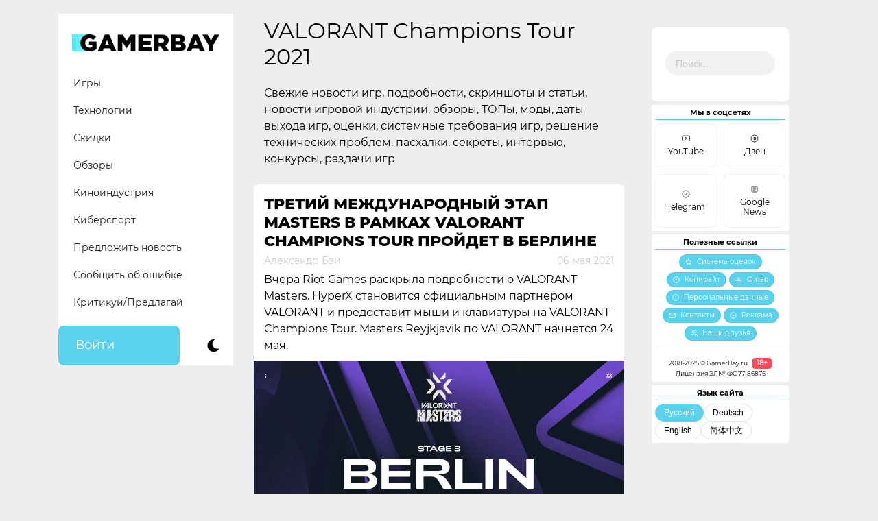

--- FILE ---
content_type: text/html; charset=UTF-8
request_url: https://gamerbay.ru/tag/valorant-champions-tour-2021/
body_size: 19076
content:
<!doctype html>
<!--Hello there! -->
<html dir="ltr" lang="ru-RU" prefix="og: https://ogp.me/ns#">
<head>
    <meta name="msapplication-TileColor" content="#da532c">
    <meta name="zen-verification" content="6Lf6A2JKzEhDgIVJRT6jiRxe8WLSEYKN0OF4uPtCpElXgKEl65HQYDmPEEyMV0yQ" />
    <meta charset="UTF-8">
    <meta property="fb:pages" content="273715546597540" />    
    <meta name="viewport" content="width=device-width, initial-scale=1">
    
    <!-- Critical CSS для предотвращения FOUC -->
    <style>
        body {
            visibility: hidden;
            opacity: 0;
            transition: opacity 0.3s ease;
        }
        
        :root {
    --bg-color: #ffffff;
    --text-color: #000000;
    --primary-color: #5AD2ED;
    --widget-bg: #FFF;
    --social-bg: #ffffff;
    --footer-bg: #ffffff;
    --comment-bg: #FFF;
    --category-bg: #5AD2ED;
    --category-hover: #00D0FF;
    --category-text: #FFFFFF;
    --border-radius: 7.5px;
    --secondary-text: #CDCCCC;
    --header-bg: #FFFFFF;
    --current-cat-bg: #5AD2ED;
    --social-icon-filter: none;
}
        
        .dark-mode {
    --bg-color: #1E1E1E;
    --text-color: #FFFFFF;
    --primary-color: #5AD2ED;
    --widget-bg: #1E1E1E;
    --social-bg: #1E1E1E;
    --footer-bg: #1E1E1E;
    --comment-bg: #1E1E1E;
    --category-bg: #2E2E2E;
    --category-hover: #3E3E3E;
    --category-text: #FFFFFF;
    --secondary-text: #AAAAAA;
    --header-bg: #1E1E1E;
    --current-cat-bg: #2E2E2E;
}
		
		/* Базовые стили для предотвращения FOUC */
        body {
            background-color: var(--bg-color);
            color: var(--text-color);
            font-family: 'Montserrat', Arial, sans-serif;
        }
    </style>
    
     <!-- Скрипт инициализации темы (должен быть как можно раньше) -->
    <script>
        // Немедленно вызываемая функция для установки темы
        (function() {
            // Добавляем класс js для работы с JavaScript
            document.documentElement.classList.remove('no-js');
            document.documentElement.classList.add('js');
            
            // 1. Проверяем сохранённую тему
            const savedTheme = localStorage.getItem('theme');
            
            // 2. Проверяем системные предпочтения
            const systemPrefersDark = window.matchMedia('(prefers-color-scheme: dark)').matches;
            
            // 3. Определяем начальную тему
            let initialTheme = savedTheme || (systemPrefersDark ? 'dark' : 'light');
            
            // 4. Устанавливаем класс сразу в <body>
            if (initialTheme === 'dark') {
                document.body.classList.add('dark-mode');
            }
            
            // 5. Сохраняем для последующего использования
            window.initialTheme = initialTheme;
            
            // 6. Обновляем meta theme-color
            const themeColorMeta = document.querySelector('meta[name="theme-color"]');
            if (themeColorMeta) {
                themeColorMeta.content = initialTheme === 'dark' ? '#1E1E1E' : '#ffffff';
            }
            
            // 7. Устанавливаем цвет для Safari pinned tab
            const maskIcon = document.querySelector('link[rel="mask-icon"]');
            if (maskIcon) {
                maskIcon.color = initialTheme === 'dark' ? '#ffffff' : '#5bbad5';
            }
        })();
    </script>
	
	
    
    <link rel="stylesheet" href="https://cdn.jsdelivr.net/npm/bootstrap@4.6.0/dist/css/bootstrap.min.css" integrity="sha384-B0vP5xmATw1+K9KRQjQERJvTumQW0nPEzvF6L/Z6nronJ3oUOFUFpCjEUQouq2+l" crossorigin="anonymous">
    <link rel="profile" href="http://gmpg.org/xfn/11">
    <link rel="apple-touch-icon" sizes="180x180" href="/apple-touch-icon.png">
    <link rel="icon" type="image/png" sizes="32x32" href="/favicon-32x32.png">
    <link rel="icon" type="image/png" sizes="16x16" href="/favicon-16x16.png">
    <link rel="manifest" href="/site.webmanifest">
    <link rel="mask-icon" href="/safari-pinned-tab.svg" color="#5bbad5">
    
    <!-- Единый файл стилей с CSS переменными -->
    <link rel="stylesheet" href="https://gamerbay.ru/wp-content/themes/gamerbay/css/custom-styles.css">
    
    <title>VALORANT Champions Tour 2021 | Gamer Bay</title>

		<!-- All in One SEO 4.9.3 - aioseo.com -->
	<meta name="description" content="Свежие новости игр, подробности, скриншоты и статьи, новости игровой индустрии, обзоры, ТОПы, моды, даты выхода игр, оценки, системные требования игр, решение технических проблем, пасхалки, секреты, интервью, конкурсы, раздачи игр" />
	<meta name="robots" content="max-image-preview:large" />
	<meta name="google-site-verification" content="404shcCHQzE4ysifDtDTfZIvTqkdffiKjG2KNAWi12E" />
	<meta name="yandex-verification" content="5a78d0abb78b2a11" />
	<meta name="keywords" content="riot games,valorant,valorant masters,hyperx,valorant champions tour 2021,esports,valorant турнир,riot games представляет valorant champions tour 2021" />
	<link rel="canonical" href="https://gamerbay.ru/tag/valorant-champions-tour-2021/" />
	<meta name="generator" content="All in One SEO (AIOSEO) 4.9.3" />
		<script type="application/ld+json" class="aioseo-schema">
			{"@context":"https:\/\/schema.org","@graph":[{"@type":"BreadcrumbList","@id":"https:\/\/gamerbay.ru\/tag\/valorant-champions-tour-2021\/#breadcrumblist","itemListElement":[{"@type":"ListItem","@id":"https:\/\/gamerbay.ru#listItem","position":1,"name":"Home","item":"https:\/\/gamerbay.ru","nextItem":{"@type":"ListItem","@id":"https:\/\/gamerbay.ru\/tag\/valorant-champions-tour-2021\/#listItem","name":"VALORANT Champions Tour 2021"}},{"@type":"ListItem","@id":"https:\/\/gamerbay.ru\/tag\/valorant-champions-tour-2021\/#listItem","position":2,"name":"VALORANT Champions Tour 2021","previousItem":{"@type":"ListItem","@id":"https:\/\/gamerbay.ru#listItem","name":"Home"}}]},{"@type":"CollectionPage","@id":"https:\/\/gamerbay.ru\/tag\/valorant-champions-tour-2021\/#collectionpage","url":"https:\/\/gamerbay.ru\/tag\/valorant-champions-tour-2021\/","name":"VALORANT Champions Tour 2021 | Gamer Bay","description":"\u0421\u0432\u0435\u0436\u0438\u0435 \u043d\u043e\u0432\u043e\u0441\u0442\u0438 \u0438\u0433\u0440, \u043f\u043e\u0434\u0440\u043e\u0431\u043d\u043e\u0441\u0442\u0438, \u0441\u043a\u0440\u0438\u043d\u0448\u043e\u0442\u044b \u0438 \u0441\u0442\u0430\u0442\u044c\u0438, \u043d\u043e\u0432\u043e\u0441\u0442\u0438 \u0438\u0433\u0440\u043e\u0432\u043e\u0439 \u0438\u043d\u0434\u0443\u0441\u0442\u0440\u0438\u0438, \u043e\u0431\u0437\u043e\u0440\u044b, \u0422\u041e\u041f\u044b, \u043c\u043e\u0434\u044b, \u0434\u0430\u0442\u044b \u0432\u044b\u0445\u043e\u0434\u0430 \u0438\u0433\u0440, \u043e\u0446\u0435\u043d\u043a\u0438, \u0441\u0438\u0441\u0442\u0435\u043c\u043d\u044b\u0435 \u0442\u0440\u0435\u0431\u043e\u0432\u0430\u043d\u0438\u044f \u0438\u0433\u0440, \u0440\u0435\u0448\u0435\u043d\u0438\u0435 \u0442\u0435\u0445\u043d\u0438\u0447\u0435\u0441\u043a\u0438\u0445 \u043f\u0440\u043e\u0431\u043b\u0435\u043c, \u043f\u0430\u0441\u0445\u0430\u043b\u043a\u0438, \u0441\u0435\u043a\u0440\u0435\u0442\u044b, \u0438\u043d\u0442\u0435\u0440\u0432\u044c\u044e, \u043a\u043e\u043d\u043a\u0443\u0440\u0441\u044b, \u0440\u0430\u0437\u0434\u0430\u0447\u0438 \u0438\u0433\u0440","inLanguage":"ru-RU","isPartOf":{"@id":"https:\/\/gamerbay.ru\/#website"},"breadcrumb":{"@id":"https:\/\/gamerbay.ru\/tag\/valorant-champions-tour-2021\/#breadcrumblist"}},{"@type":"Organization","@id":"https:\/\/gamerbay.ru\/#organization","name":"Gamer Bay","description":"\u041e\u0431 \u0438\u0433\u0440\u0430\u0445, \u0442\u0435\u0445\u043d\u043e\u043b\u043e\u0433\u0438\u044f\u0445 \u0438 \u0432\u0441\u0451\u043c, \u0447\u0442\u043e \u0441 \u043d\u0438\u043c\u0438 \u0441\u0432\u044f\u0437\u0430\u043d\u043e","url":"https:\/\/gamerbay.ru\/","logo":{"@type":"ImageObject","url":"https:\/\/gamerbay.ru\/wp-content\/uploads\/2020\/10\/gb_icon-youtube.png","@id":"https:\/\/gamerbay.ru\/tag\/valorant-champions-tour-2021\/#organizationLogo","width":512,"height":512},"image":{"@id":"https:\/\/gamerbay.ru\/tag\/valorant-champions-tour-2021\/#organizationLogo"},"sameAs":["https:\/\/www.facebook.com\/gamer.bay.channel","https:\/\/twitter.com\/GamerBayru","https:\/\/instagram.com\/gamerbayru","https:\/\/www.youtube.com\/channel\/UCBvoJsMVJl0BFyce0g-soLg"]},{"@type":"WebSite","@id":"https:\/\/gamerbay.ru\/#website","url":"https:\/\/gamerbay.ru\/","name":"Gamer Bay","description":"\u041e\u0431 \u0438\u0433\u0440\u0430\u0445, \u0442\u0435\u0445\u043d\u043e\u043b\u043e\u0433\u0438\u044f\u0445 \u0438 \u0432\u0441\u0451\u043c, \u0447\u0442\u043e \u0441 \u043d\u0438\u043c\u0438 \u0441\u0432\u044f\u0437\u0430\u043d\u043e","inLanguage":"ru-RU","publisher":{"@id":"https:\/\/gamerbay.ru\/#organization"}}]}
		</script>
		<!-- All in One SEO -->

<link rel="amphtml" href="https://gamerbay.ru/tag/valorant-champions-tour-2021/amp/" /><meta name="generator" content="AMP for WP 1.1.11"/><link rel='dns-prefetch' href='//www.google.com' />
<link rel="alternate" type="application/rss+xml" title="Gamer Bay &raquo; Лента" href="https://gamerbay.ru/feed/" />
<link rel="alternate" type="application/rss+xml" title="Gamer Bay &raquo; Лента комментариев" href="https://gamerbay.ru/comments/feed/" />
<link rel="alternate" type="application/rss+xml" title="Gamer Bay &raquo; Лента метки VALORANT Champions Tour 2021" href="https://gamerbay.ru/tag/valorant-champions-tour-2021/feed/" />
<style id='wp-img-auto-sizes-contain-inline-css'>
img:is([sizes=auto i],[sizes^="auto," i]){contain-intrinsic-size:3000px 1500px}
/*# sourceURL=wp-img-auto-sizes-contain-inline-css */
</style>
<style id='classic-theme-styles-inline-css'>
/*! This file is auto-generated */
.wp-block-button__link{color:#fff;background-color:#32373c;border-radius:9999px;box-shadow:none;text-decoration:none;padding:calc(.667em + 2px) calc(1.333em + 2px);font-size:1.125em}.wp-block-file__button{background:#32373c;color:#fff;text-decoration:none}
/*# sourceURL=/wp-includes/css/classic-themes.min.css */
</style>
<link rel='stylesheet' id='wp-components-css' href='https://gamerbay.ru/wp-includes/css/dist/components/style.min.css?ver=6776ec05ddd645ec32aa9ccd858ca225' media='all' />
<link rel='stylesheet' id='wptelegram_login-blocks-0-css' href='https://gamerbay.ru/wp-content/plugins/wptelegram-login/assets/build/dist/blocks-Cg1mExvO.css' media='all' />
<link rel='stylesheet' id='usp_style-css' href='https://gamerbay.ru/wp-content/plugins/user-submitted-posts/resources/usp.css?ver=20260113' media='all' />
<link rel='stylesheet' id='wp-polls-css' href='https://gamerbay.ru/wp-content/plugins/wp-polls/polls-css.css?ver=2.77.3' media='all' />
<style id='wp-polls-inline-css'>
.wp-polls .pollbar {
	margin: 1px;
	font-size: 6px;
	line-height: 8px;
	height: 8px;
	background: #5ad2ed;
	border: 1px solid #c8c8c8;
}

/*# sourceURL=wp-polls-inline-css */
</style>
<link rel='stylesheet' id='gamerbay-style-css' href='https://gamerbay.ru/wp-content/themes/gamerbay/style.css?ver=1.0.0' media='all' />
<link rel='stylesheet' id='um_modal-css' href='https://gamerbay.ru/wp-content/plugins/ultimate-member/assets/css/um-modal.min.css?ver=2.11.1' media='all' />
<link rel='stylesheet' id='um_ui-css' href='https://gamerbay.ru/wp-content/plugins/ultimate-member/assets/libs/jquery-ui/jquery-ui.min.css?ver=1.13.2' media='all' />
<link rel='stylesheet' id='um_tipsy-css' href='https://gamerbay.ru/wp-content/plugins/ultimate-member/assets/libs/tipsy/tipsy.min.css?ver=1.0.0a' media='all' />
<link rel='stylesheet' id='um_raty-css' href='https://gamerbay.ru/wp-content/plugins/ultimate-member/assets/libs/raty/um-raty.min.css?ver=2.6.0' media='all' />
<link rel='stylesheet' id='select2-css' href='https://gamerbay.ru/wp-content/plugins/ultimate-member/assets/libs/select2/select2.min.css?ver=4.0.13' media='all' />
<link rel='stylesheet' id='um_fileupload-css' href='https://gamerbay.ru/wp-content/plugins/ultimate-member/assets/css/um-fileupload.min.css?ver=2.11.1' media='all' />
<link rel='stylesheet' id='um_confirm-css' href='https://gamerbay.ru/wp-content/plugins/ultimate-member/assets/libs/um-confirm/um-confirm.min.css?ver=1.0' media='all' />
<link rel='stylesheet' id='um_datetime-css' href='https://gamerbay.ru/wp-content/plugins/ultimate-member/assets/libs/pickadate/default.min.css?ver=3.6.2' media='all' />
<link rel='stylesheet' id='um_datetime_date-css' href='https://gamerbay.ru/wp-content/plugins/ultimate-member/assets/libs/pickadate/default.date.min.css?ver=3.6.2' media='all' />
<link rel='stylesheet' id='um_datetime_time-css' href='https://gamerbay.ru/wp-content/plugins/ultimate-member/assets/libs/pickadate/default.time.min.css?ver=3.6.2' media='all' />
<link rel='stylesheet' id='um_fonticons_ii-css' href='https://gamerbay.ru/wp-content/plugins/ultimate-member/assets/libs/legacy/fonticons/fonticons-ii.min.css?ver=2.11.1' media='all' />
<link rel='stylesheet' id='um_fonticons_fa-css' href='https://gamerbay.ru/wp-content/plugins/ultimate-member/assets/libs/legacy/fonticons/fonticons-fa.min.css?ver=2.11.1' media='all' />
<link rel='stylesheet' id='um_fontawesome-css' href='https://gamerbay.ru/wp-content/plugins/ultimate-member/assets/css/um-fontawesome.min.css?ver=6.5.2' media='all' />
<link rel='stylesheet' id='um_common-css' href='https://gamerbay.ru/wp-content/plugins/ultimate-member/assets/css/common.min.css?ver=2.11.1' media='all' />
<link rel='stylesheet' id='um_responsive-css' href='https://gamerbay.ru/wp-content/plugins/ultimate-member/assets/css/um-responsive.min.css?ver=2.11.1' media='all' />
<link rel='stylesheet' id='um_styles-css' href='https://gamerbay.ru/wp-content/plugins/ultimate-member/assets/css/um-styles.min.css?ver=2.11.1' media='all' />
<link rel='stylesheet' id='um_crop-css' href='https://gamerbay.ru/wp-content/plugins/ultimate-member/assets/libs/cropper/cropper.min.css?ver=1.6.1' media='all' />
<link rel='stylesheet' id='um_profile-css' href='https://gamerbay.ru/wp-content/plugins/ultimate-member/assets/css/um-profile.min.css?ver=2.11.1' media='all' />
<link rel='stylesheet' id='um_account-css' href='https://gamerbay.ru/wp-content/plugins/ultimate-member/assets/css/um-account.min.css?ver=2.11.1' media='all' />
<link rel='stylesheet' id='um_misc-css' href='https://gamerbay.ru/wp-content/plugins/ultimate-member/assets/css/um-misc.min.css?ver=2.11.1' media='all' />
<link rel='stylesheet' id='um_default_css-css' href='https://gamerbay.ru/wp-content/plugins/ultimate-member/assets/css/um-old-default.min.css?ver=2.11.1' media='all' />
<script src="https://www.google.com/recaptcha/api.js?ver=20260113" id="usp_recaptcha-js"></script>
<script src="https://gamerbay.ru/wp-includes/js/jquery/jquery.min.js?ver=3.7.1" id="jquery-core-js"></script>
<script src="https://gamerbay.ru/wp-includes/js/jquery/jquery-migrate.min.js?ver=3.4.1" id="jquery-migrate-js"></script>
<script src="https://gamerbay.ru/wp-content/plugins/user-submitted-posts/resources/jquery.chosen.js?ver=20260113" id="usp_chosen-js"></script>
<script src="https://gamerbay.ru/wp-content/plugins/user-submitted-posts/resources/jquery.cookie.js?ver=20260113" id="usp_cookie-js"></script>
<script src="https://gamerbay.ru/wp-content/plugins/user-submitted-posts/resources/jquery.parsley.min.js?ver=20260113" id="usp_parsley-js"></script>
<script id="usp_core-js-before">
var usp_custom_field = "usp_custom_field"; var usp_custom_field_2 = ""; var usp_custom_checkbox = "usp_custom_checkbox"; var usp_case_sensitivity = "false"; var usp_min_images = 0; var usp_max_images = 5; var usp_parsley_error = "\u041d\u0435\u0432\u0435\u0440\u043d\u044b\u0439 \u043e\u0442\u0432\u0435\u0442."; var usp_multiple_cats = 1; var usp_existing_tags = 0; var usp_recaptcha_disp = "show"; var usp_recaptcha_vers = "2"; var usp_recaptcha_key = "6LeTg9kUAAAAAKx9pc5ZJEvzNIgbCHVpa3P4y8ev"; var challenge_nonce = "d9627641b4"; var ajax_url = "https:\/\/gamerbay.ru\/wp-admin\/admin-ajax.php"; 
//# sourceURL=usp_core-js-before
</script>
<script src="https://gamerbay.ru/wp-content/plugins/user-submitted-posts/resources/jquery.usp.core.js?ver=20260113" id="usp_core-js"></script>
<script src="https://gamerbay.ru/wp-content/plugins/ultimate-member/assets/js/um-gdpr.min.js?ver=2.11.1" id="um-gdpr-js"></script>
<link rel="https://api.w.org/" href="https://gamerbay.ru/wp-json/" /><link rel="alternate" title="JSON" type="application/json" href="https://gamerbay.ru/wp-json/wp/v2/tags/2978" />

	<script type="text/javascript">var ajaxurl = 'https://gamerbay.ru/wp-admin/admin-ajax.php';</script>

<link rel="EditURI" type="application/rsd+xml" title="RSD" href="https://gamerbay.ru/xmlrpc2.php?rsd" />
    
    <!-- Скрипт для показа контента после загрузки -->
    <script>
        document.addEventListener('DOMContentLoaded', function() {
            // Показываем контент после загрузки
            document.body.style.visibility = 'visible';
            document.body.style.opacity = '1';
            
            // Инициализация переключателя темы
            if (typeof initThemeToggle === 'function') {
                initThemeToggle();
            }
        });
    </script>
<style id='global-styles-inline-css'>
:root{--wp--preset--aspect-ratio--square: 1;--wp--preset--aspect-ratio--4-3: 4/3;--wp--preset--aspect-ratio--3-4: 3/4;--wp--preset--aspect-ratio--3-2: 3/2;--wp--preset--aspect-ratio--2-3: 2/3;--wp--preset--aspect-ratio--16-9: 16/9;--wp--preset--aspect-ratio--9-16: 9/16;--wp--preset--color--black: #000000;--wp--preset--color--cyan-bluish-gray: #abb8c3;--wp--preset--color--white: #ffffff;--wp--preset--color--pale-pink: #f78da7;--wp--preset--color--vivid-red: #cf2e2e;--wp--preset--color--luminous-vivid-orange: #ff6900;--wp--preset--color--luminous-vivid-amber: #fcb900;--wp--preset--color--light-green-cyan: #7bdcb5;--wp--preset--color--vivid-green-cyan: #00d084;--wp--preset--color--pale-cyan-blue: #8ed1fc;--wp--preset--color--vivid-cyan-blue: #0693e3;--wp--preset--color--vivid-purple: #9b51e0;--wp--preset--gradient--vivid-cyan-blue-to-vivid-purple: linear-gradient(135deg,rgb(6,147,227) 0%,rgb(155,81,224) 100%);--wp--preset--gradient--light-green-cyan-to-vivid-green-cyan: linear-gradient(135deg,rgb(122,220,180) 0%,rgb(0,208,130) 100%);--wp--preset--gradient--luminous-vivid-amber-to-luminous-vivid-orange: linear-gradient(135deg,rgb(252,185,0) 0%,rgb(255,105,0) 100%);--wp--preset--gradient--luminous-vivid-orange-to-vivid-red: linear-gradient(135deg,rgb(255,105,0) 0%,rgb(207,46,46) 100%);--wp--preset--gradient--very-light-gray-to-cyan-bluish-gray: linear-gradient(135deg,rgb(238,238,238) 0%,rgb(169,184,195) 100%);--wp--preset--gradient--cool-to-warm-spectrum: linear-gradient(135deg,rgb(74,234,220) 0%,rgb(151,120,209) 20%,rgb(207,42,186) 40%,rgb(238,44,130) 60%,rgb(251,105,98) 80%,rgb(254,248,76) 100%);--wp--preset--gradient--blush-light-purple: linear-gradient(135deg,rgb(255,206,236) 0%,rgb(152,150,240) 100%);--wp--preset--gradient--blush-bordeaux: linear-gradient(135deg,rgb(254,205,165) 0%,rgb(254,45,45) 50%,rgb(107,0,62) 100%);--wp--preset--gradient--luminous-dusk: linear-gradient(135deg,rgb(255,203,112) 0%,rgb(199,81,192) 50%,rgb(65,88,208) 100%);--wp--preset--gradient--pale-ocean: linear-gradient(135deg,rgb(255,245,203) 0%,rgb(182,227,212) 50%,rgb(51,167,181) 100%);--wp--preset--gradient--electric-grass: linear-gradient(135deg,rgb(202,248,128) 0%,rgb(113,206,126) 100%);--wp--preset--gradient--midnight: linear-gradient(135deg,rgb(2,3,129) 0%,rgb(40,116,252) 100%);--wp--preset--font-size--small: 13px;--wp--preset--font-size--medium: 20px;--wp--preset--font-size--large: 36px;--wp--preset--font-size--x-large: 42px;--wp--preset--spacing--20: 0.44rem;--wp--preset--spacing--30: 0.67rem;--wp--preset--spacing--40: 1rem;--wp--preset--spacing--50: 1.5rem;--wp--preset--spacing--60: 2.25rem;--wp--preset--spacing--70: 3.38rem;--wp--preset--spacing--80: 5.06rem;--wp--preset--shadow--natural: 6px 6px 9px rgba(0, 0, 0, 0.2);--wp--preset--shadow--deep: 12px 12px 50px rgba(0, 0, 0, 0.4);--wp--preset--shadow--sharp: 6px 6px 0px rgba(0, 0, 0, 0.2);--wp--preset--shadow--outlined: 6px 6px 0px -3px rgb(255, 255, 255), 6px 6px rgb(0, 0, 0);--wp--preset--shadow--crisp: 6px 6px 0px rgb(0, 0, 0);}:where(.is-layout-flex){gap: 0.5em;}:where(.is-layout-grid){gap: 0.5em;}body .is-layout-flex{display: flex;}.is-layout-flex{flex-wrap: wrap;align-items: center;}.is-layout-flex > :is(*, div){margin: 0;}body .is-layout-grid{display: grid;}.is-layout-grid > :is(*, div){margin: 0;}:where(.wp-block-columns.is-layout-flex){gap: 2em;}:where(.wp-block-columns.is-layout-grid){gap: 2em;}:where(.wp-block-post-template.is-layout-flex){gap: 1.25em;}:where(.wp-block-post-template.is-layout-grid){gap: 1.25em;}.has-black-color{color: var(--wp--preset--color--black) !important;}.has-cyan-bluish-gray-color{color: var(--wp--preset--color--cyan-bluish-gray) !important;}.has-white-color{color: var(--wp--preset--color--white) !important;}.has-pale-pink-color{color: var(--wp--preset--color--pale-pink) !important;}.has-vivid-red-color{color: var(--wp--preset--color--vivid-red) !important;}.has-luminous-vivid-orange-color{color: var(--wp--preset--color--luminous-vivid-orange) !important;}.has-luminous-vivid-amber-color{color: var(--wp--preset--color--luminous-vivid-amber) !important;}.has-light-green-cyan-color{color: var(--wp--preset--color--light-green-cyan) !important;}.has-vivid-green-cyan-color{color: var(--wp--preset--color--vivid-green-cyan) !important;}.has-pale-cyan-blue-color{color: var(--wp--preset--color--pale-cyan-blue) !important;}.has-vivid-cyan-blue-color{color: var(--wp--preset--color--vivid-cyan-blue) !important;}.has-vivid-purple-color{color: var(--wp--preset--color--vivid-purple) !important;}.has-black-background-color{background-color: var(--wp--preset--color--black) !important;}.has-cyan-bluish-gray-background-color{background-color: var(--wp--preset--color--cyan-bluish-gray) !important;}.has-white-background-color{background-color: var(--wp--preset--color--white) !important;}.has-pale-pink-background-color{background-color: var(--wp--preset--color--pale-pink) !important;}.has-vivid-red-background-color{background-color: var(--wp--preset--color--vivid-red) !important;}.has-luminous-vivid-orange-background-color{background-color: var(--wp--preset--color--luminous-vivid-orange) !important;}.has-luminous-vivid-amber-background-color{background-color: var(--wp--preset--color--luminous-vivid-amber) !important;}.has-light-green-cyan-background-color{background-color: var(--wp--preset--color--light-green-cyan) !important;}.has-vivid-green-cyan-background-color{background-color: var(--wp--preset--color--vivid-green-cyan) !important;}.has-pale-cyan-blue-background-color{background-color: var(--wp--preset--color--pale-cyan-blue) !important;}.has-vivid-cyan-blue-background-color{background-color: var(--wp--preset--color--vivid-cyan-blue) !important;}.has-vivid-purple-background-color{background-color: var(--wp--preset--color--vivid-purple) !important;}.has-black-border-color{border-color: var(--wp--preset--color--black) !important;}.has-cyan-bluish-gray-border-color{border-color: var(--wp--preset--color--cyan-bluish-gray) !important;}.has-white-border-color{border-color: var(--wp--preset--color--white) !important;}.has-pale-pink-border-color{border-color: var(--wp--preset--color--pale-pink) !important;}.has-vivid-red-border-color{border-color: var(--wp--preset--color--vivid-red) !important;}.has-luminous-vivid-orange-border-color{border-color: var(--wp--preset--color--luminous-vivid-orange) !important;}.has-luminous-vivid-amber-border-color{border-color: var(--wp--preset--color--luminous-vivid-amber) !important;}.has-light-green-cyan-border-color{border-color: var(--wp--preset--color--light-green-cyan) !important;}.has-vivid-green-cyan-border-color{border-color: var(--wp--preset--color--vivid-green-cyan) !important;}.has-pale-cyan-blue-border-color{border-color: var(--wp--preset--color--pale-cyan-blue) !important;}.has-vivid-cyan-blue-border-color{border-color: var(--wp--preset--color--vivid-cyan-blue) !important;}.has-vivid-purple-border-color{border-color: var(--wp--preset--color--vivid-purple) !important;}.has-vivid-cyan-blue-to-vivid-purple-gradient-background{background: var(--wp--preset--gradient--vivid-cyan-blue-to-vivid-purple) !important;}.has-light-green-cyan-to-vivid-green-cyan-gradient-background{background: var(--wp--preset--gradient--light-green-cyan-to-vivid-green-cyan) !important;}.has-luminous-vivid-amber-to-luminous-vivid-orange-gradient-background{background: var(--wp--preset--gradient--luminous-vivid-amber-to-luminous-vivid-orange) !important;}.has-luminous-vivid-orange-to-vivid-red-gradient-background{background: var(--wp--preset--gradient--luminous-vivid-orange-to-vivid-red) !important;}.has-very-light-gray-to-cyan-bluish-gray-gradient-background{background: var(--wp--preset--gradient--very-light-gray-to-cyan-bluish-gray) !important;}.has-cool-to-warm-spectrum-gradient-background{background: var(--wp--preset--gradient--cool-to-warm-spectrum) !important;}.has-blush-light-purple-gradient-background{background: var(--wp--preset--gradient--blush-light-purple) !important;}.has-blush-bordeaux-gradient-background{background: var(--wp--preset--gradient--blush-bordeaux) !important;}.has-luminous-dusk-gradient-background{background: var(--wp--preset--gradient--luminous-dusk) !important;}.has-pale-ocean-gradient-background{background: var(--wp--preset--gradient--pale-ocean) !important;}.has-electric-grass-gradient-background{background: var(--wp--preset--gradient--electric-grass) !important;}.has-midnight-gradient-background{background: var(--wp--preset--gradient--midnight) !important;}.has-small-font-size{font-size: var(--wp--preset--font-size--small) !important;}.has-medium-font-size{font-size: var(--wp--preset--font-size--medium) !important;}.has-large-font-size{font-size: var(--wp--preset--font-size--large) !important;}.has-x-large-font-size{font-size: var(--wp--preset--font-size--x-large) !important;}
/*# sourceURL=global-styles-inline-css */
</style>
</head>


<body class="bp-nouveau archive tag tag-valorant-champions-tour-2021 tag-2978 wp-custom-logo wp-theme-gamerbay hfeed">
	
	
<div id="page" class="site">
	<a class="skip-link screen-reader-text" href="#primary">Skip to content</a>

	<header id="masthead" class="site-header">
	</header><!-- #masthead -->

	<div class="container">
		<div class="row">
			<!-- Левый сайдбар -->
			<div class="col-12 col-sm-12 col-md-12 col-lg-3 col-xl-3 gb-header-main">
				<div class="gb-header-navbar">
					<nav class="navbar navbar-expand-lg navbar-light gb-navbar-fixed">
						<div class="gb-header">
								
								<!-- Заменяем кастомный логотип на стандартный -->
                                    <div class="site-branding">
                                    <a href="https://gamerbay.ru/" class="custom-logo-link" rel="home"><img width="1134" height="132" src="https://gamerbay.ru/wp-content/uploads/2020/09/cropped-cropped-gb_logo-idea-2.png.webp" class="custom-logo" alt="Gamer Bay" decoding="async" fetchpriority="high" srcset="https://gamerbay.ru/wp-content/uploads/2020/09/cropped-cropped-gb_logo-idea-2.png.webp 1134w,  https://gamerbay.ru/wp-content/uploads/2020/09/cropped-cropped-gb_logo-idea-2-600x70.png.webp 600w,  https://gamerbay.ru/wp-content/uploads/2020/09/cropped-cropped-gb_logo-idea-2-1000x116.png.webp 1000w,  https://gamerbay.ru/wp-content/uploads/2020/09/cropped-cropped-gb_logo-idea-2-768x89.png.webp 768w" sizes="(max-width: 1134px) 100vw, 1134px" /></a>                                    </div><!-- .site-branding -->
                                
								<!-- Вставляем кнопки -->
								<div class="gb-mobile-buttons">
    <button class="gb-theme-toggle" aria-label="Сменить тему">
        <svg class="theme-icon-light" viewBox="0 0 24 24">
            <path d="M12 7c-2.76 0-5 2.24-5 5s2.24 5 5 5 5-2.24 5-5-2.24-5-5-5zM2 13h2c.55 0 1-.45 1-1s-.45-1-1-1H2c-.55 0-1 .45-1 1s.45 1 1 1zm18 0h2c.55 0 1-.45 1-1s-.45-1-1-1h-2c-.55 0-1 .45-1 1s.45 1 1 1zM11 2v2c0 .55.45 1 1 1s1-.45 1-1V2c0-.55-.45-1-1-1s-1 .45-1 1zm0 18v2c0 .55.45 1 1 1s1-.45 1-1v-2c0-.55-.45-1-1-1s-1 .45-1 1zM6.34 5.16l-1.42 1.42c-.39.39-.39 1.02 0 1.41.39.39 1.02.39 1.41 0l1.42-1.42c.39-.39.39-1.02 0-1.41a.9959.9959 0 0 0-1.41 0zm13.08 12.42l1.42 1.42c.39.39 1.02.39 1.41 0 .39-.39.39-1.02 0-1.41l-1.42-1.42c-.39-.39-1.02-.39-1.41 0a.9959.9959 0 0 0 0 1.41zM5.16 17.66l1.42-1.42c.39-.39.39-1.02 0-1.41a.9959.9959 0 0 0-1.41 0l-1.42 1.42c-.39.39-.39 1.02 0 1.41.39.39 1.02.39 1.41 0zm12.42-13.08l-1.42-1.42c-.39-.39-1.02-.39-1.41 0a.9959.9959 0 0 0 0 1.41l1.42 1.42c.39.39 1.02.39 1.41 0 .39-.39.39-1.02 0-1.41z"/>
        </svg>
        <svg class="theme-icon-dark" viewBox="0 0 24 24">
            <path d="M9.37 5.51c-.18.64-.27 1.31-.27 1.99 0 4.08 3.32 7.4 7.4 7.4.68 0 1.35-.09 1.99-.27C17.45 17.19 14.93 19 12 19c-3.86 0-7-3.14-7-7 0-2.93 1.81-5.45 4.37-6.49zM12 3c-4.97 0-9 4.03-9 9s4.03 9 9 9 9-4.03 9-9c0-.46-.04-.92-.1-1.36-.98 1.37-2.58 2.26-4.4 2.26-2.98 0-5.4-2.42-5.4-5.4 0-1.81.89-3.42 2.26-4.4-.44-.06-.9-.1-1.36-.1z"/>
        </svg>
    </button>
    <a href="/wp-login.php" class="gb-login-button">
        <svg viewBox="0 0 24 24">
            <path d="M12 12c2.21 0 4-1.79 4-4s-1.79-4-4-4-4 1.79-4 4 1.79 4 4 4zm0 2c-2.67 0-8 1.34-8 4v2h16v-2c0-2.66-5.33-4-8-4z"/>
        </svg>
        <span>Войти</span>
    </a>
</div>

							<div class="collapse navbar-collapse" id="navbarSupportedContent">
								<div class="gb-navbar-inside-block">
									<section id="nav_menu-6" class="widget widget_nav_menu"><div class="menu-new_menu-container"><ul id="menu-new_menu" class="menu"><li id="menu-item-21322" class="menu-item menu-item-type-taxonomy menu-item-object-category menu-item-21322"><a href="https://gamerbay.ru/category/games/">Игры</a></li>
<li id="menu-item-21323" class="menu-item menu-item-type-taxonomy menu-item-object-category menu-item-21323"><a href="https://gamerbay.ru/category/tech/">Технологии</a></li>
<li id="menu-item-21324" class="menu-item menu-item-type-taxonomy menu-item-object-category menu-item-21324"><a href="https://gamerbay.ru/category/sales/">Скидки</a></li>
<li id="menu-item-21330" class="menu-item menu-item-type-taxonomy menu-item-object-category menu-item-21330"><a href="https://gamerbay.ru/category/review/">Обзоры</a></li>
<li id="menu-item-21325" class="menu-item menu-item-type-taxonomy menu-item-object-category menu-item-21325"><a href="https://gamerbay.ru/category/cinema/">Киноиндустрия</a></li>
<li id="menu-item-21329" class="menu-item menu-item-type-taxonomy menu-item-object-category menu-item-21329"><a href="https://gamerbay.ru/category/esport/">Киберспорт</a></li>
<li id="menu-item-29404" class="menu-item menu-item-type-post_type menu-item-object-page menu-item-29404"><a href="https://gamerbay.ru/suggest/">Предложить новость</a></li>
<li id="menu-item-21613" class="menu-item menu-item-type-post_type menu-item-object-page menu-item-21613"><a href="https://gamerbay.ru/soobshhit-ob-oshibke/">Сообщить об ошибке</a></li>
<li id="menu-item-50842" class="menu-item menu-item-type-post_type menu-item-object-page menu-item-50842"><a href="https://gamerbay.ru/kritikuj-ili-predlagaj/">Критикуй/Предлагай</a></li>
</ul></div></section>									<div class="user-block"><div class="user-info-block user-profile-info-nrg"><a href="https://gamerbay.ru/wp-login.php" class="user-link">Войти</a></div><div class="user-info-block user-theme-info"><label for="theme-toggle" class="theme-toggle-label" style="padding-left: 15px; padding-right: 15px; margin-bottom: 0px; margin-top: 0px; padding-bottom: 5px;"><input type="checkbox" id="theme-toggle" style="display: none"><img src="https://gamerbay.ru/wp-content/themes/gamerbay/images/theme.png" style="padding-left: 0px; padding-right: 0px; width: 40px; padding-top: 15px; padding-bottom: 10px;"></span></label></div></div>								</div>
							</div>	
						</div>
				</nav>
				</div>
			</div>
			<!-- Конец Левого сайдбара -->
		</body><div class="col-md-6 main-articles">
	<main id="primary" class="site-main">

		
			<header class="page-header">
				<h1 class="page-title"><span>VALORANT Champions Tour 2021</span></h1><div class="archive-description"><p>Свежие новости игр, подробности, скриншоты и статьи, новости игровой индустрии, обзоры, ТОПы, моды, даты выхода игр, оценки, системные требования игр, решение технических проблем, пасхалки, секреты, интервью, конкурсы, раздачи игр</p>
</div>			</header><!-- .page-header -->

			
<article id="post-30671" class="post-30671 post type-post status-publish format-standard has-post-thumbnail hentry category-esport tag-hyperx tag-riot-games tag-valorant tag-valorant-champions-tour-2021 tag-valorant-masters">
	<header class="entry-header">
		<h2 class="entry-title"><a href="https://gamerbay.ru/esport/tretij-mezhdunarodnyj-etap-masters-v-ramkah-valorant-champions-tour-projdet-v-berline/" rel="bookmark">Третий международный этап Masters в рамках VALORANT Champions Tour пройдет в Берлине</a></h2>			<div class="entry-meta">

			
				<div class="gb-post-meta">
					<div class="gb-post-author">
					<span class="elegantwp-fp09-post-author elegantwp-fp09-post-meta">Александр Бэй</span>
					</div>
					<div class="gb-post-author">
						06 мая 2021					</div>
				</div>
			</div><!-- .entry-meta -->
			</header><!-- .entry-header -->

	<div class="entry-content">
		<p>Вчера Riot Games раскрыла подробности о VALORANT Masters. HyperX становится официальным партнером VALORANT и предоставит мыши и клавиатуры на VALORANT Champions Tour. Masters Reyjkjavik по VALORANT начнется 24 мая. <a href="https://gamerbay.ru/esport/tretij-mezhdunarodnyj-etap-masters-v-ramkah-valorant-champions-tour-projdet-v-berline/#more-30671" class="more-link"><span aria-label="Читать далее Третий международный этап Masters в рамках VALORANT Champions Tour пройдет в Берлине">(далее&hellip;)</span></a></p>

	</div><!-- .entry-content -->

	
			<a class="post-thumbnail" href="https://gamerbay.ru/esport/tretij-mezhdunarodnyj-etap-masters-v-ramkah-valorant-champions-tour-projdet-v-berline/" aria-hidden="true" tabindex="-1">
				<img width="1000" height="563" src="https://gamerbay.ru/wp-content/uploads/2021/05/VCT-Stage-3-key-art.jpg.webp" class="attachment-post-thumbnail size-post-thumbnail wp-post-image" alt="Третий международный этап Masters в рамках VALORANT Champions Tour пройдет в Берлине" decoding="async" srcset="https://gamerbay.ru/wp-content/uploads/2021/05/VCT-Stage-3-key-art.jpg.webp 1000w,  https://gamerbay.ru/wp-content/uploads/2021/05/VCT-Stage-3-key-art-600x338.jpg.webp 600w,  https://gamerbay.ru/wp-content/uploads/2021/05/VCT-Stage-3-key-art-768x432.jpg.webp 768w" sizes="(max-width: 1000px) 100vw, 1000px" />			</a>

			
	<!--div class="gb-post-bottom">
        <a href="https://gamerbay.ru/esport/tretij-mezhdunarodnyj-etap-masters-v-ramkah-valorant-champions-tour-projdet-v-berline/#comments" class="gb-post-comment-link"><span class="comment_icon">
            <img src="https://gamerbay.ru/wp-content/themes/gamerbay/images/comment.svg" alt="Комментарии"></span>
            <span class="gb-comment-counter">0</span>
        </a>
	</div-->

</article><!-- #post-30671 -->

<article id="post-26873" class="post-26873 post type-post status-publish format-standard has-post-thumbnail hentry category-esport tag-riot-games tag-valorant tag-valorant-champions-tour-2021">
	<header class="entry-header">
		<h2 class="entry-title"><a href="https://gamerbay.ru/esport/120-tysyach-dollarov-prizovoj-fond-valorant-champions-tour-2021-v-sng/" rel="bookmark">120 тысяч долларов &#8211; призовой фонд VALORANT Champions Tour 2021 в СНГ</a></h2>			<div class="entry-meta">

			
				<div class="gb-post-meta">
					<div class="gb-post-author">
					<span class="elegantwp-fp09-post-author elegantwp-fp09-post-meta">Александр Бэй</span>
					</div>
					<div class="gb-post-author">
						05 февраля 2021					</div>
				</div>
			</div><!-- .entry-meta -->
			</header><!-- .entry-header -->

	<div class="entry-content">
		<p>Riot Games анонсировала призовой фонд СНГ-этапа международной серии турниров VALORANT Champions Tour 2021. Уже в феврале и марте лучшие составы из СНГ разыграют более $120,000.  <a href="https://gamerbay.ru/esport/120-tysyach-dollarov-prizovoj-fond-valorant-champions-tour-2021-v-sng/#more-26873" class="more-link"><span aria-label="Читать далее 120 тысяч долларов &#8211; призовой фонд VALORANT Champions Tour 2021 в СНГ">(далее&hellip;)</span></a></p>

	</div><!-- .entry-content -->

	
			<a class="post-thumbnail" href="https://gamerbay.ru/esport/120-tysyach-dollarov-prizovoj-fond-valorant-champions-tour-2021-v-sng/" aria-hidden="true" tabindex="-1">
				<img width="1000" height="377" src="https://gamerbay.ru/wp-content/uploads/2021/02/mailservice-7.jpg.webp" class="attachment-post-thumbnail size-post-thumbnail wp-post-image" alt="120 тысяч долларов &#8211; призовой фонд VALORANT Champions Tour 2021 в СНГ" decoding="async" srcset="https://gamerbay.ru/wp-content/uploads/2021/02/mailservice-7.jpg.webp 1000w,  https://gamerbay.ru/wp-content/uploads/2021/02/mailservice-7-600x226.jpg.webp 600w,  https://gamerbay.ru/wp-content/uploads/2021/02/mailservice-7-768x290.jpg.webp 768w" sizes="(max-width: 1000px) 100vw, 1000px" />			</a>

			
	<!--div class="gb-post-bottom">
        <a href="https://gamerbay.ru/esport/120-tysyach-dollarov-prizovoj-fond-valorant-champions-tour-2021-v-sng/#comments" class="gb-post-comment-link"><span class="comment_icon">
            <img src="https://gamerbay.ru/wp-content/themes/gamerbay/images/comment.svg" alt="Комментарии"></span>
            <span class="gb-comment-counter">0</span>
        </a>
	</div-->

</article><!-- #post-26873 -->

<article id="post-23519" class="post-23519 post type-post status-publish format-standard has-post-thumbnail hentry category-esport tag-riot-games tag-valorant tag-valorant-champions-tour-2021">
	<header class="entry-header">
		<h2 class="entry-title"><a href="https://gamerbay.ru/esport/riot-games-predstavlyaet-valorant-champions-tour-2021/" rel="bookmark">Riot Games представляет VALORANT Champions Tour 2021</a></h2>			<div class="entry-meta">

			
				<div class="gb-post-meta">
					<div class="gb-post-author">
					<span class="elegantwp-fp09-post-author elegantwp-fp09-post-meta">Александр Бэй</span>
					</div>
					<div class="gb-post-author">
						25 ноября 2020					</div>
				</div>
			</div><!-- .entry-meta -->
			</header><!-- .entry-header -->

	<div class="entry-content">
		<p>Международный турнир пройдет в странах Северной и Южной Америки, Европы, Азии, Африки и Австралии в 2021 году. Red Bull и Secretlab станут партнерами турнира. <a href="https://gamerbay.ru/esport/riot-games-predstavlyaet-valorant-champions-tour-2021/#more-23519" class="more-link"><span aria-label="Читать далее Riot Games представляет VALORANT Champions Tour 2021">(далее&hellip;)</span></a></p>

	</div><!-- .entry-content -->

	
			<a class="post-thumbnail" href="https://gamerbay.ru/esport/riot-games-predstavlyaet-valorant-champions-tour-2021/" aria-hidden="true" tabindex="-1">
				<img width="1000" height="563" src="https://gamerbay.ru/wp-content/uploads/2020/11/1-VCT-Logo.jpg.webp" class="attachment-post-thumbnail size-post-thumbnail wp-post-image" alt="Riot Games представляет VALORANT Champions Tour 2021" decoding="async" srcset="https://gamerbay.ru/wp-content/uploads/2020/11/1-VCT-Logo.jpg.webp 1000w,  https://gamerbay.ru/wp-content/uploads/2020/11/1-VCT-Logo-300x169.jpg.webp 300w,  https://gamerbay.ru/wp-content/uploads/2020/11/1-VCT-Logo-768x432.jpg.webp 768w" sizes="(max-width: 1000px) 100vw, 1000px" />			</a>

			
	<!--div class="gb-post-bottom">
        <a href="https://gamerbay.ru/esport/riot-games-predstavlyaet-valorant-champions-tour-2021/#comments" class="gb-post-comment-link"><span class="comment_icon">
            <img src="https://gamerbay.ru/wp-content/themes/gamerbay/images/comment.svg" alt="Комментарии"></span>
            <span class="gb-comment-counter">0</span>
        </a>
	</div-->

</article><!-- #post-23519 -->

	</main><!-- #main -->
</div>

<!--Правый сайдбар -->
		<div class="col-md-3 gb-last-comments">
			<aside id="secondary" class="widget-area">
				<div class="gb-sidebar-comment-section">
					<section id="search-3" class="widget widget_search"><form role="search" method="get" class="search-form" action="https://gamerbay.ru/">
				<label>
					<span class="screen-reader-text">Найти:</span>
					<input type="search" class="search-field" placeholder="Поиск&hellip;" value="" name="s" />
				</label>
				<input type="submit" class="search-submit" value="Поиск" />
			</form></section>				</div>
				
				
				<!-- Обновленный блок социальных сетей -->
<div class="gb-sidebar-social">
    <h5 class="gb-social-title">Мы в соцсетях</h5>
    <div class="gb-social-grid">
        <a href="https://www.youtube.com/channel/UCBvoJsMVJl0BFyce0g-soLg" target="_blank" rel="noopener noreferrer" class="gb-social-link gb-social-youtube">
            <svg width="24" height="24" viewBox="0 0 24 24" fill="none" xmlns="http://www.w3.org/2000/svg">
                <path d="M22.54 6.42C22.4212 5.94541 22.1793 5.51057 21.8387 5.15941C21.498 4.80824 21.0708 4.55318 20.6 4.42C18.88 4 12 4 12 4C12 4 5.12 4 3.4 4.42C2.92925 4.55318 2.50196 4.80824 2.16135 5.15941C1.82074 5.51057 1.57875 5.94541 1.46 6.42C1.14521 8.096 0.990779 9.796 0.998 11.5C0.989 13.244 1.143 14.964 1.46 16.58C1.59096 17.0748 1.8383 17.5272 2.17815 17.8892C2.518 18.2512 2.93885 18.5108 3.4 18.64C5.12 19 12 19 12 19C12 19 18.88 19 20.6 18.64C21.0708 18.5068 21.498 18.2518 21.8387 17.9006C22.1793 17.5494 22.4212 17.1146 22.54 16.64C22.853 14.964 23.007 13.244 23 11.5C23.009 9.796 22.854 8.096 22.54 6.42Z" stroke="currentColor" stroke-width="1.5" stroke-linecap="round" stroke-linejoin="round"/>
                <path d="M9.75 15.02L15.5 11.5L9.75 7.98V15.02Z" stroke="currentColor" stroke-width="1.5" stroke-linecap="round" stroke-linejoin="round"/>
            </svg>
            <span>YouTube</span>
        </a>
        
        <a href="https://dzen.ru/gamerbay" target="_blank" rel="noopener noreferrer" class="gb-social-link gb-social-dzen">
            <svg width="24" height="24" viewBox="0 0 24 24" fill="none" xmlns="http://www.w3.org/2000/svg">
                <path d="M12 22C17.5228 22 22 17.5228 22 12C22 6.47715 17.5228 2 12 2C6.47715 2 2 6.47715 2 12C2 17.5228 6.47715 22 12 22Z" stroke="currentColor" stroke-width="1.5" stroke-linecap="round" stroke-linejoin="round"/>
                <path d="M13.5 15H10.5V9H13.5C14.8807 9 16 10.1193 16 11.5C16 12.8807 14.8807 14 13.5 14V15Z" stroke="currentColor" stroke-width="1.5" stroke-linecap="round" stroke-linejoin="round"/>
                <path d="M10.5 9H13.5C14.8807 9 16 10.1193 16 11.5C16 12.8807 14.8807 14 13.5 14H10.5" stroke="currentColor" stroke-width="1.5" stroke-linecap="round" stroke-linejoin="round"/>
            </svg>
            <span>Дзен</span>
        </a>
        
        <a href="https://t.me/+5bD6g9AoKP5lNzg6" target="_blank" rel="noopener noreferrer" class="gb-social-link gb-social-telegram">
            <svg width="24" height="24" viewBox="0 0 24 24" fill="none" xmlns="http://www.w3.org/2000/svg">
                <path d="M12 22C17.5228 22 22 17.5228 22 12C22 6.47715 17.5228 2 12 2C6.47715 2 2 6.47715 2 12C2 17.5228 6.47715 22 12 22Z" stroke="currentColor" stroke-width="1.5" stroke-linecap="round" stroke-linejoin="round"/>
                <path d="M8.5 13.5L10.5 15.5L15.5 9.5" stroke="currentColor" stroke-width="1.5" stroke-linecap="round" stroke-linejoin="round"/>
            </svg>
            <span>Telegram</span>
        </a>
        
        <a href="https://news.google.com/publications/CAAqBwgKMPGClgswxKatAw" target="_blank" rel="noopener noreferrer" class="gb-social-link gb-social-news">
            <svg width="24" height="24" viewBox="0 0 24 24" fill="none" xmlns="http://www.w3.org/2000/svg">
                <path d="M6 4H18C19.1046 4 20 4.89543 20 6V18C20 19.1046 19.1046 20 18 20H6C4.89543 20 4 19.1046 4 18V6C4 4.89543 4.89543 4 6 4Z" stroke="currentColor" stroke-width="1.5" stroke-linecap="round" stroke-linejoin="round"/>
                <path d="M8 8H16" stroke="currentColor" stroke-width="1.5" stroke-linecap="round" stroke-linejoin="round"/>
                <path d="M8 12H16" stroke="currentColor" stroke-width="1.5" stroke-linecap="round" stroke-linejoin="round"/>
                <path d="M8 16H12" stroke="currentColor" stroke-width="1.5" stroke-linecap="round" stroke-linejoin="round"/>
            </svg>
            <span>Google News</span>
        </a>
    </div>
</div>

				
				<div class="gb-sidebar-footer">
    <div class="gb-footer-links">
        <h5 class="gb-footer-title">Полезные ссылки</h5>
        <div class="gb-footer-links-grid">
            <a href="https://gamerbay.ru/nasha-sistema-ocenok/" class="gb-footer-link">
                <svg width="16" height="16" viewBox="0 0 24 24" fill="none" xmlns="http://www.w3.org/2000/svg">
                    <path d="M12 2L15.09 8.26L22 9.27L17 14.14L18.18 21.02L12 17.77L5.82 21.02L7 14.14L2 9.27L8.91 8.26L12 2Z" stroke="currentColor" stroke-width="2" stroke-linecap="round" stroke-linejoin="round"/>
                </svg>
                <span>Система оценок</span>
            </a>
            
            <a href="https://gamerbay.ru/copyright/" class="gb-footer-link">
                <svg width="16" height="16" viewBox="0 0 24 24" fill="none" xmlns="http://www.w3.org/2000/svg">
                    <path d="M12 22C17.5228 22 22 17.5228 22 12C22 6.47715 17.5228 2 12 2C6.47715 2 2 6.47715 2 12C2 17.5228 6.47715 22 12 22Z" stroke="currentColor" stroke-width="2" stroke-linecap="round" stroke-linejoin="round"/>
                    <path d="M14 9.5C14 10.163 13.7366 10.7989 13.2678 11.2678C12.7989 11.7366 12.163 12 11.5 12C10.837 12 10.2011 11.7366 9.73223 11.2678C9.26339 10.7989 9 10.163 9 9.5" stroke="currentColor" stroke-width="2" stroke-linecap="round" stroke-linejoin="round"/>
                </svg>
                <span>Копирайт</span>
            </a>
            
            <a href="https://gamerbay.ru/about-us/" class="gb-footer-link">
                <svg width="16" height="16" viewBox="0 0 24 24" fill="none" xmlns="http://www.w3.org/2000/svg">
                    <path d="M12 12C14.2091 12 16 10.2091 16 8C16 5.79086 14.2091 4 12 4C9.79086 4 8 5.79086 8 8C8 10.2091 9.79086 12 12 12Z" stroke="currentColor" stroke-width="2" stroke-linecap="round" stroke-linejoin="round"/>
                    <path d="M12 14C9.33 14 4 15.34 4 18V19C4 19.5523 4.44772 20 5 20H19C19.5523 20 20 19.5523 20 19V18C20 15.34 14.67 14 12 14Z" stroke="currentColor" stroke-width="2" stroke-linecap="round" stroke-linejoin="round"/>
                </svg>
                <span>О нас</span>
            </a>
            
            <a href="https://gamerbay.ru/policy/" class="gb-footer-link">
                <svg width="16" height="16" viewBox="0 0 24 24" fill="none" xmlns="http://www.w3.org/2000/svg">
                    <path d="M12 22C17.5228 22 22 17.5228 22 12C22 6.47715 17.5228 2 12 2C6.47715 2 2 6.47715 2 12C2 17.5228 6.47715 22 12 22Z" stroke="currentColor" stroke-width="2" stroke-linecap="round" stroke-linejoin="round"/>
                    <path d="M12 16V12" stroke="currentColor" stroke-width="2" stroke-linecap="round" stroke-linejoin="round"/>
                    <path d="M12 8H12.01" stroke="currentColor" stroke-width="2" stroke-linecap="round" stroke-linejoin="round"/>
                </svg>
                <span>Персональные данные</span>
            </a>
            
            <a href="https://gamerbay.ru/kontakty/" class="gb-footer-link">
                <svg width="16" height="16" viewBox="0 0 24 24" fill="none" xmlns="http://www.w3.org/2000/svg">
                    <path d="M22 6C22 4.9 21.1 4 20 4H4C2.9 4 2 4.9 2 6V18C2 19.1 2.9 20 4 20H20C21.1 20 22 19.1 22 18V6Z" stroke="currentColor" stroke-width="2" stroke-linecap="round" stroke-linejoin="round"/>
                    <path d="M22 6L12 13L2 6" stroke="currentColor" stroke-width="2" stroke-linecap="round" stroke-linejoin="round"/>
                </svg>
                <span>Контакты</span>
            </a>
            
            <a href="https://gamerbay.ru/reklama/" class="gb-footer-link">
                <svg width="16" height="16" viewBox="0 0 24 24" fill="none" xmlns="http://www.w3.org/2000/svg">
                    <path d="M10 14L12 12M12 12L14 10M12 12L10 10M12 12L14 14" stroke="currentColor" stroke-width="2" stroke-linecap="round" stroke-linejoin="round"/>
                    <path d="M12 22C17.5228 22 22 17.5228 22 12C22 6.47715 17.5228 2 12 2C6.47715 2 2 6.47715 2 12C2 17.5228 6.47715 22 12 22Z" stroke="currentColor" stroke-width="2" stroke-linecap="round" stroke-linejoin="round"/>
                </svg>
                <span>Реклама</span>
            </a>
            
            <a href="https://gamerbay.ru/nashi-druzya/" class="gb-footer-link">
                <svg width="16" height="16" viewBox="0 0 24 24" fill="none" xmlns="http://www.w3.org/2000/svg">
                    <path d="M17 21V19C17 17.9391 16.5786 16.9217 15.8284 16.1716C15.0783 15.4214 14.0609 15 13 15H5C3.93913 15 2.92172 15.4214 2.17157 16.1716C1.42143 16.9217 1 17.9391 1 19V21" stroke="currentColor" stroke-width="2" stroke-linecap="round" stroke-linejoin="round"/>
                    <path d="M9 11C11.2091 11 13 9.20914 13 7C13 4.79086 11.2091 3 9 3C6.79086 3 5 4.79086 5 7C5 9.20914 6.79086 11 9 11Z" stroke="currentColor" stroke-width="2" stroke-linecap="round" stroke-linejoin="round"/>
                    <path d="M23 21V19C22.9993 18.1137 22.7044 17.2528 22.1614 16.5523C21.6184 15.8519 20.8581 15.3516 20 15.13" stroke="currentColor" stroke-width="2" stroke-linecap="round" stroke-linejoin="round"/>
                    <path d="M16 3.13C16.8604 3.3503 17.623 3.8507 18.1676 4.55231C18.7122 5.25392 19.0078 6.11683 19.0078 7.005C19.0078 7.89317 18.7122 8.75608 18.1676 9.45769C17.623 10.1593 16.8604 10.6597 16 10.88" stroke="currentColor" stroke-width="2" stroke-linecap="round" stroke-linejoin="round"/>
                </svg>
                <span>Наши друзья</span>
            </a>
        </div>
    </div>
    
    <div class="gb-footer-copyright">
        <p class="gb-copyright-text">2018-2025 &copy; GamerBay.ru <span class="gb-age-rating">18+</span></p>
        <p class="gb-copyright-text">Лицензия ЭЛ№ ФС 77-86875</p>
    </div>
</div>
				
				<div class="gb-sidebar-translate">
    <h5 class="gb-translate-title">Язык сайта</h5>
    <div class="gb-translate-cloud">
        <button type="button" onclick="doGTranslate('ru|ru');return false;" class="gb-translate-tag gb-translate-active" data-lang="ru" aria-label="Русский язык">
            Русский
        </button>
        <button type="button" onclick="doGTranslate('ru|de');return false;" class="gb-translate-tag" data-lang="de" aria-label="Deutsch">
            Deutsch
        </button>
        <button type="button" onclick="doGTranslate('ru|en');return false;" class="gb-translate-tag" data-lang="en" aria-label="English language">
            English
        </button>
        <button type="button" onclick="doGTranslate('ru|zh-CN');return false;" class="gb-translate-tag" data-lang="zh-CN" aria-label="简体中文">
            简体中文
        </button>
    </div>
</div>
    
    <!-- Скрытые элементы для работы Google Translate -->
    <style>
        #goog-gt-tt{display:none!important;}
        .goog-te-banner-frame{display:none!important;}
        .goog-te-menu-value:hover{text-decoration:none!important;}
        .goog-text-highlight{background-color:transparent!important;box-shadow:none!important;}
        body{top:0!important;}
        #google_translate_element2{display:none!important;}
    </style>
    <div id="google_translate_element2"></div>
</div>

<script>
// Функция для инициализации Google Translate
function googleTranslateElementInit2() {
    new google.translate.TranslateElement({
        pageLanguage: 'ru',
        autoDisplay: false
    }, 'google_translate_element2');
}

// Загрузка скрипта Google Translate
if(!window.gt_translate_script) {
    window.gt_translate_script = document.createElement('script');
    gt_translate_script.src = 'https://translate.google.com/translate_a/element.js?cb=googleTranslateElementInit2';
    document.body.appendChild(gt_translate_script);
}

// Функции для работы перевода
function GTranslateGetCurrentLang() {
    var keyValue = document.cookie.match('(^|;) ?googtrans=([^;]*)(;|$)');
    return keyValue ? keyValue[2].split('/')[2] : null;
}

function GTranslateFireEvent(element, event) {
    try {
        if(document.createEventObject) {
            var evt = document.createEventObject();
            element.fireEvent('on'+event, evt);
        } else {
            var evt = document.createEvent('HTMLEvents');
            evt.initEvent(event, true, true);
            element.dispatchEvent(evt);
        }
    } catch(e) {}
}

function doGTranslate(lang_pair) {
    if(lang_pair.value) lang_pair = lang_pair.value;
    if(lang_pair == '') return;
    
    var lang = lang_pair.split('|')[1];
    if(GTranslateGetCurrentLang() == null && lang == lang_pair.split('|')[0]) return;
    
    // Отправка события в Google Analytics, если доступно
    if(typeof ga == 'function') {
        ga('send', 'event', 'GTranslate', lang, location.hostname+location.pathname+location.search);
    }
    
    var teCombo;
    var sel = document.getElementsByTagName('select');
    for(var i = 0; i < sel.length; i++) {
        if(sel[i].className.indexOf('goog-te-combo') != -1) {
            teCombo = sel[i];
            break;
        }
    }
    
    if(document.getElementById('google_translate_element2') == null || 
       document.getElementById('google_translate_element2').innerHTML.length == 0 || 
       teCombo.length == 0 || 
       teCombo.innerHTML.length == 0) {
        setTimeout(function() { doGTranslate(lang_pair) }, 500);
    } else {
        teCombo.value = lang;
        GTranslateFireEvent(teCombo, 'change');
        GTranslateFireEvent(teCombo, 'change');
        
        // Обновление активной кнопки
        document.querySelectorAll('.gb-translate-btn').forEach(btn => {
            btn.classList.remove('gb-translate-active');
            if(btn.getAttribute('data-lang') === lang) {
                btn.classList.add('gb-translate-active');
            }
        });
    }
}

// Установка активной кнопки при загрузке страницы
document.addEventListener('DOMContentLoaded', function() {
    const currentLang = GTranslateGetCurrentLang() || 'ru';
    document.querySelectorAll('.gb-translate-btn').forEach(btn => {
        if(btn.getAttribute('data-lang') === currentLang) {
            btn.classList.add('gb-translate-active');
        }
    });
});
</script>
						
<!--Конец правого сайдбара -->
</div><!-- #page -->

<div id="um_upload_single" style="display:none;"></div>

<div id="um_view_photo" style="display:none;">
	<a href="javascript:void(0);" data-action="um_remove_modal" class="um-modal-close" aria-label="Закрыть окно просмотра фото">
		<i class="um-faicon-times"></i>
	</a>

	<div class="um-modal-body photo">
		<div class="um-modal-photo"></div>
	</div>
</div>
<script type="speculationrules">
{"prefetch":[{"source":"document","where":{"and":[{"href_matches":"/*"},{"not":{"href_matches":["/wp-*.php","/wp-admin/*","/wp-content/uploads/*","/wp-content/*","/wp-content/plugins/*","/wp-content/themes/gamerbay/*","/*\\?(.+)"]}},{"not":{"selector_matches":"a[rel~=\"nofollow\"]"}},{"not":{"selector_matches":".no-prefetch, .no-prefetch a"}}]},"eagerness":"conservative"}]}
</script>
    <script>
    document.addEventListener('DOMContentLoaded', function() {
        // Находим все видео контейнеры
        var videoContainers = document.querySelectorAll('.video-container');
        
        videoContainers.forEach(function(container) {
            // Принудительно устанавливаем стили
            container.style.width = '100%';
            container.style.maxWidth = '100%';
            container.style.margin = '25px 0';
            
            // Находим iframe внутри контейнера
            var iframe = container.querySelector('iframe');
            if (iframe) {
                iframe.style.width = '100%';
                iframe.style.height = '100%';
                iframe.style.maxWidth = '100%';
            }
        });
    });
    </script>
    <script id="wp-polls-js-extra">
var pollsL10n = {"ajax_url":"https://gamerbay.ru/wp-admin/admin-ajax.php","text_wait":"\u0412\u0430\u0448 \u043f\u043e\u0441\u043b\u0435\u0434\u043d\u0438\u0439 \u0437\u0430\u043f\u0440\u043e\u0441 \u0435\u0449\u0435 \u043e\u0431\u0440\u0430\u0431\u0430\u0442\u044b\u0432\u0430\u0435\u0442\u0441\u044f. \u041f\u043e\u0436\u0430\u043b\u0443\u0439\u0441\u0442\u0430 \u043f\u043e\u0434\u043e\u0436\u0434\u0438\u0442\u0435 ...","text_valid":"\u041f\u043e\u0436\u0430\u043b\u0443\u0439\u0441\u0442\u0430 \u043a\u043e\u0440\u0440\u0435\u043a\u0442\u043d\u043e \u0432\u044b\u0431\u0435\u0440\u0438\u0442\u0435 \u043e\u0442\u0432\u0435\u0442.","text_multiple":"\u041c\u0430\u043a\u0441\u0438\u043c\u0430\u043b\u044c\u043d\u043e \u0434\u043e\u043f\u0443\u0441\u0442\u0438\u043c\u043e\u0435 \u0447\u0438\u0441\u043b\u043e \u0432\u0430\u0440\u0438\u0430\u043d\u0442\u043e\u0432:","show_loading":"1","show_fading":"1"};
//# sourceURL=wp-polls-js-extra
</script>
<script src="https://gamerbay.ru/wp-content/plugins/wp-polls/polls-js.js?ver=2.77.3" id="wp-polls-js"></script>
<script src="https://gamerbay.ru/wp-content/themes/gamerbay/js/navigation.js?ver=1.0.0" id="gamerbay-navigation-js"></script>
<script src="https://gamerbay.ru/wp-includes/js/underscore.min.js?ver=1.13.7" id="underscore-js"></script>
<script id="wp-util-js-extra">
var _wpUtilSettings = {"ajax":{"url":"/wp-admin/admin-ajax.php"}};
//# sourceURL=wp-util-js-extra
</script>
<script src="https://gamerbay.ru/wp-includes/js/wp-util.min.js?ver=6776ec05ddd645ec32aa9ccd858ca225" id="wp-util-js"></script>
<script src="https://gamerbay.ru/wp-includes/js/dist/hooks.min.js?ver=dd5603f07f9220ed27f1" id="wp-hooks-js"></script>
<script src="https://gamerbay.ru/wp-includes/js/dist/i18n.min.js?ver=c26c3dc7bed366793375" id="wp-i18n-js"></script>
<script id="wp-i18n-js-after">
wp.i18n.setLocaleData( { 'text direction\u0004ltr': [ 'ltr' ] } );
//# sourceURL=wp-i18n-js-after
</script>
<script src="https://gamerbay.ru/wp-content/plugins/ultimate-member/assets/libs/tipsy/tipsy.min.js?ver=1.0.0a" id="um_tipsy-js"></script>
<script src="https://gamerbay.ru/wp-content/plugins/ultimate-member/assets/libs/um-confirm/um-confirm.min.js?ver=1.0" id="um_confirm-js"></script>
<script src="https://gamerbay.ru/wp-content/plugins/ultimate-member/assets/libs/pickadate/picker.min.js?ver=3.6.2" id="um_datetime-js"></script>
<script src="https://gamerbay.ru/wp-content/plugins/ultimate-member/assets/libs/pickadate/picker.date.min.js?ver=3.6.2" id="um_datetime_date-js"></script>
<script src="https://gamerbay.ru/wp-content/plugins/ultimate-member/assets/libs/pickadate/picker.time.min.js?ver=3.6.2" id="um_datetime_time-js"></script>
<script src="https://gamerbay.ru/wp-content/plugins/ultimate-member/assets/libs/pickadate/translations/ru_RU.min.js?ver=3.6.2" id="um_datetime_locale-js"></script>
<script id="um_common-js-extra">
var um_common_variables = {"locale":"ru_RU"};
var um_common_variables = {"locale":"ru_RU"};
//# sourceURL=um_common-js-extra
</script>
<script src="https://gamerbay.ru/wp-content/plugins/ultimate-member/assets/js/common.min.js?ver=2.11.1" id="um_common-js"></script>
<script src="https://gamerbay.ru/wp-content/plugins/ultimate-member/assets/libs/cropper/cropper.min.js?ver=1.6.1" id="um_crop-js"></script>
<script id="um_frontend_common-js-extra">
var um_frontend_common_variables = [];
//# sourceURL=um_frontend_common-js-extra
</script>
<script src="https://gamerbay.ru/wp-content/plugins/ultimate-member/assets/js/common-frontend.min.js?ver=2.11.1" id="um_frontend_common-js"></script>
<script src="https://gamerbay.ru/wp-content/plugins/ultimate-member/assets/js/um-modal.min.js?ver=2.11.1" id="um_modal-js"></script>
<script src="https://gamerbay.ru/wp-content/plugins/ultimate-member/assets/libs/jquery-form/jquery-form.min.js?ver=2.11.1" id="um_jquery_form-js"></script>
<script src="https://gamerbay.ru/wp-content/plugins/ultimate-member/assets/libs/fileupload/fileupload.js?ver=2.11.1" id="um_fileupload-js"></script>
<script src="https://gamerbay.ru/wp-content/plugins/ultimate-member/assets/js/um-functions.min.js?ver=2.11.1" id="um_functions-js"></script>
<script src="https://gamerbay.ru/wp-content/plugins/ultimate-member/assets/js/um-responsive.min.js?ver=2.11.1" id="um_responsive-js"></script>
<script src="https://gamerbay.ru/wp-content/plugins/ultimate-member/assets/js/um-conditional.min.js?ver=2.11.1" id="um_conditional-js"></script>
<script src="https://gamerbay.ru/wp-content/plugins/ultimate-member/assets/libs/select2/select2.full.min.js?ver=4.0.13" id="select2-js"></script>
<script src="https://gamerbay.ru/wp-content/plugins/ultimate-member/assets/libs/select2/i18n/ru.js?ver=4.0.13" id="um_select2_locale-js"></script>
<script id="um_raty-js-translations">
( function( domain, translations ) {
	var localeData = translations.locale_data[ domain ] || translations.locale_data.messages;
	localeData[""].domain = domain;
	wp.i18n.setLocaleData( localeData, domain );
} )( "ultimate-member", {"translation-revision-date":"2025-08-31 08:11:04+0000","generator":"GlotPress\/4.0.1","domain":"messages","locale_data":{"messages":{"":{"domain":"messages","plural-forms":"nplurals=3; plural=(n % 10 == 1 && n % 100 != 11) ? 0 : ((n % 10 >= 2 && n % 10 <= 4 && (n % 100 < 12 || n % 100 > 14)) ? 1 : 2);","lang":"ru"},"Not rated yet!":["\u0415\u0449\u0435 \u043d\u0435 \u043e\u0446\u0435\u043d\u0435\u043d\u043e!"],"Cancel this rating!":["\u041e\u0442\u043c\u0435\u043d\u0438\u0442\u044c \u044d\u0442\u0443 \u043e\u0446\u0435\u043d\u043a\u0443!"]}},"comment":{"reference":"assets\/libs\/raty\/um-raty.js"}} );
//# sourceURL=um_raty-js-translations
</script>
<script src="https://gamerbay.ru/wp-content/plugins/ultimate-member/assets/libs/raty/um-raty.min.js?ver=2.6.0" id="um_raty-js"></script>
<script id="um_scripts-js-extra">
var um_scripts = {"max_upload_size":"33554432","nonce":"8ed0f6a916"};
//# sourceURL=um_scripts-js-extra
</script>
<script src="https://gamerbay.ru/wp-content/plugins/ultimate-member/assets/js/um-scripts.min.js?ver=2.11.1" id="um_scripts-js"></script>
<script id="um_profile-js-translations">
( function( domain, translations ) {
	var localeData = translations.locale_data[ domain ] || translations.locale_data.messages;
	localeData[""].domain = domain;
	wp.i18n.setLocaleData( localeData, domain );
} )( "ultimate-member", {"translation-revision-date":"2025-08-31 08:11:04+0000","generator":"GlotPress\/4.0.1","domain":"messages","locale_data":{"messages":{"":{"domain":"messages","plural-forms":"nplurals=3; plural=(n % 10 == 1 && n % 100 != 11) ? 0 : ((n % 10 >= 2 && n % 10 <= 4 && (n % 100 < 12 || n % 100 > 14)) ? 1 : 2);","lang":"ru"},"Are you sure that you want to delete this user?":["\u0412\u044b \u0443\u0432\u0435\u0440\u0435\u043d\u044b, \u0447\u0442\u043e \u0445\u043e\u0442\u0438\u0442\u0435 \u0443\u0434\u0430\u043b\u0438\u0442\u044c \u0434\u0430\u043d\u043d\u043e\u0433\u043e \u043f\u043e\u043b\u044c\u0437\u043e\u0432\u0430\u0442\u0435\u043b\u044f?"],"Upload a cover photo":["\u0417\u0430\u0433\u0440\u0443\u0437\u0438\u0442\u044c \u0444\u043e\u0442\u043e \u043e\u0431\u043b\u043e\u0436\u043a\u0438"]}},"comment":{"reference":"assets\/js\/um-profile.js"}} );
//# sourceURL=um_profile-js-translations
</script>
<script src="https://gamerbay.ru/wp-content/plugins/ultimate-member/assets/js/um-profile.min.js?ver=2.11.1" id="um_profile-js"></script>
<script src="https://gamerbay.ru/wp-content/plugins/ultimate-member/assets/js/um-account.min.js?ver=2.11.1" id="um_account-js"></script>
<!-- <script src="https://code.jquery.com/jquery-3.5.1.min.js" ></script>
<script src="https://cdn.jsdelivr.net/npm/popper.js@1.16.1/dist/umd/popper.min.js" integrity="sha384-9/reFTGAW83EW2RDu2S0VKaIzap3H66lZH81PoYlFhbGU+6BZp6G7niu735Sk7lN" crossorigin="anonymous"></script>
<script src="https://stackpath.bootstrapcdn.com/bootstrap/4.5.2/js/bootstrap.min.js" integrity="sha384-B4gt1jrGC7Jh4AgTPSdUtOBvfO8shuf57BaghqFfPlYxofvL8/KUEfYiJOMMV+rV" crossorigin="anonymous"></script>
<script src="https://gamerbay.ru/wp-content/themes/gamerbay/js/infinite-scroll.pkgd.min.js"></script> -->

<!-- <script src="https://code.jquery.com/jquery-3.5.1.slim.min.js" integrity="sha384-DfXdz2htPH0lsSSs5nCTpuj/zy4C+OGpamoFVy38MVBnE+IbbVYUew+OrCXaRkfj" crossorigin="anonymous"></script> -->
<script src="https://code.jquery.com/jquery-3.6.0.slim.min.js" integrity="sha384-DfXdz2htPH0lsSSs5nCTpuj/zy4C+OGpamoFVy38MVBnE+IbbVYUew+OrCXaRkfj" crossorigin="anonymous"></script>
<script src="https://cdn.jsdelivr.net/npm/popper.js@1.16.1/dist/umd/popper.min.js" integrity="sha384-9/reFTGAW83EW2RDu2S0VKaIzap3H66lZH81PoYlFhbGU+6BZp6G7niu735Sk7lN" crossorigin="anonymous"></script>
<script src="https://cdn.jsdelivr.net/npm/bootstrap@4.6.0/dist/js/bootstrap.min.js" integrity="sha384-+YQ4JLhjyBLPDQt//I+STsc9iw4uQqACwlvpslubQzn4u2UU2UFM80nGisd026JF" crossorigin="anonymous"></script>

<script>
    // Функции для управления темой (vanilla JS)
    function darkmode() {
        document.body.classList.add('dark-mode');
        document.body.classList.remove('light-mode');
        localStorage.setItem("theme", "dark");
        
        const themeIcon = document.querySelector('.theme-toggle-label img');
        if (themeIcon) {
            themeIcon.src = 'https://gamerbay.ru/wp-content/themes/gamerbay/images/sun.svg';
            themeIcon.style.filter = 'invert(1)';
        }
        
        const logo = document.querySelector('.custom-logo');
        if (logo) {
            logo.removeAttribute('srcset');
            logo.src = 'https://gamerbay.ru/wp-content/uploads/2020/09/gb_logo-idea-1.png';
        }
        
        const themeColorMeta = document.querySelector('meta[name="theme-color"]');
        if (themeColorMeta) themeColorMeta.content = '#1E1E1E';
        
        const maskIcon = document.querySelector('link[rel="mask-icon"]');
        if (maskIcon) maskIcon.color = '#ffffff';
    }

    function lightmode() {
        document.body.classList.remove('dark-mode');
        document.body.classList.add('light-mode');
        localStorage.setItem("theme", "light");
        
        const themeIcon = document.querySelector('.theme-toggle-label img');
        if (themeIcon) {
            themeIcon.src = 'https://gamerbay.ru/wp-content/themes/gamerbay/images/moon.svg';
            themeIcon.style.filter = 'invert(0)';
        }
        
        const logo = document.querySelector('.custom-logo');
        if (logo) {
            logo.removeAttribute('src');
            logo.src = 'https://gamerbay.ru/wp-content/uploads/2020/09/gb_logo-idea-2.png';
        }
        
        const themeColorMeta = document.querySelector('meta[name="theme-color"]');
        if (themeColorMeta) themeColorMeta.content = '#ffffff';
        
        const maskIcon = document.querySelector('link[rel="mask-icon"]');
        if (maskIcon) maskIcon.color = '#5bbad5';
    }

    // Установка начальной темы
    document.addEventListener('DOMContentLoaded', function() {
        const savedTheme = localStorage.getItem("theme");
        const systemPrefersDark = window.matchMedia('(prefers-color-scheme: dark)').matches;
        const initialTheme = savedTheme || (systemPrefersDark ? "dark" : "light");
        
        if (initialTheme === "dark") darkmode();
        else lightmode();

        const themeToggle = document.getElementById('theme-toggle');
        if (themeToggle) {
            themeToggle.addEventListener('change', function() {
                this.checked ? darkmode() : lightmode();
            });
        }
    });
</script>


<!-- Google AdSence -->
<script data-ad-client="ca-pub-2977644868856780" async src="https://pagead2.googlesyndication.com/pagead/js/adsbygoogle.js"></script>

<!-- Global site tag (gtag.js) - Google Analytics -->
<script async src="https://www.googletagmanager.com/gtag/js?id=UA-129501133-5"></script>
<script>
  window.dataLayer = window.dataLayer || [];
  function gtag(){dataLayer.push(arguments);}
  gtag('js', new Date());

  gtag('config', 'UA-129501133-5');
</script>
<!-- End Global site tag (gtag.js) - Google Analytics -->


<!-- Google Tag Manager -->
<script>(function(w,d,s,l,i){w[l]=w[l]||[];w[l].push({'gtm.start':
new Date().getTime(),event:'gtm.js'});var f=d.getElementsByTagName(s)[0],
j=d.createElement(s),dl=l!='dataLayer'?'&l='+l:'';j.async=true;j.src=
'https://www.googletagmanager.com/gtm.js?id='+i+dl;f.parentNode.insertBefore(j,f);
})(window,document,'script','dataLayer','GTM-5L9P5R4');</script>
<!-- End Google Tag Manager -->


<!-- Google Tag Manager (noscript) -->
<noscript><iframe src="https://www.googletagmanager.com/ns.html?id=GTM-5L9P5R4"
height="0" width="0" style="display:none;visibility:hidden"></iframe></noscript>
<!-- End Google Tag Manager (noscript) -->

<!-- Rating Mail.ru counter -->
<script type="text/javascript">
var _tmr = window._tmr || (window._tmr = []);
_tmr.push({id: "3196102", type: "pageView", start: (new Date()).getTime()});
(function (d, w, id) {
  if (d.getElementById(id)) return;
  var ts = d.createElement("script"); ts.type = "text/javascript"; ts.async = true; ts.id = id;
  ts.src = "https://top-fwz1.mail.ru/js/code.js";
  var f = function () {var s = d.getElementsByTagName("script")[0]; s.parentNode.insertBefore(ts, s);};
  if (w.opera == "[object Opera]") { d.addEventListener("DOMContentLoaded", f, false); } else { f(); }
})(document, window, "topmailru-code");
</script><noscript><div>
<img src="https://top-fwz1.mail.ru/counter?id=3196102;js=na" style="border:0;position:absolute;left:-9999px;" alt="Top.Mail.Ru" />
</div></noscript>
<!-- //Rating Mail.ru counter -->
	
<!-- Yandex.Metrika counter -->
<script type="text/javascript" >
   (function(m,e,t,r,i,k,a){m[i]=m[i]||function(){(m[i].a=m[i].a||[]).push(arguments)};
   var z = null;m[i].l=1*new Date();
   for (var j = 0; j < document.scripts.length; j++) {if (document.scripts[j].src === r) { return; }}
   k=e.createElement(t),a=e.getElementsByTagName(t)[0],k.async=1,k.src=r,a.parentNode.insertBefore(k,a)})
   (window, document, "script", "https://mc.yandex.ru/metrika/tag.js", "ym");

   ym(56417053, "init", {
        clickmap:true,
        trackLinks:true,
        accurateTrackBounce:true,
        webvisor:true
   });
</script>
<noscript><div><img src="https://mc.yandex.ru/watch/56417053" style="position:absolute; left:-9999px;" alt="" /></div></noscript>
<!-- /Yandex.Metrika counter -->

<!--LiveInternet counter--><a href="//www.liveinternet.ru/click"
target="_blank"><img id="licntBC10" width="88" height="15" style="border:0" 
title="LiveInternet: показано число посетителей за сегодня"
src="[data-uri]"
alt="" display: none;></a><script>(function(d,s){d.getElementById("licntBC10").src=
"//counter.yadro.ru/hit?t26.1;r"+escape(d.referrer)+
((typeof(s)=="undefined")?"":";s"+s.width+"*"+s.height+"*"+
(s.colorDepth?s.colorDepth:s.pixelDepth))+";u"+escape(d.URL)+
";h"+escape(d.title.substring(0,150))+";"+Math.random()})
(document,screen)</script>
<!--/LiveInternet-->

<!-- Infinite Scroll Implementation -->
<script>
</script>
<!-- End of Infinite Scroll Implementation -->

<!-- Yandex.Market Widget -->
<script async src="https://aflt.market.yandex.ru/widget/script/api" type="text/javascript"></script>
<script type="text/javascript">
    (function (w) {
        function start() {
            w.removeEventListener("YaMarketAffiliateLoad", start);
            w.YaMarketAffiliate.createWidget({type:"models",
                containerId:"marketWidget_games",
                params:{clid:2848219,
                    erid:"F7NfYUJRWv19YrKAU2wH",
                    buttonLinkType:"checkout",
                    searchText:"игры для приставок и пк",
                    searchPromoTypes:["discount" ],
                    themeRows:1,
                    themeId:1 } });
        }
        w.YaMarketAffiliate
            ? start()
            : w.addEventListener("YaMarketAffiliateLoad", start);
    })(window);
</script>
<!-- End Yandex.Market Widget -->

<!-- Yandex.Market Widget -->
<script async src="https://aflt.market.yandex.ru/widget/script/api" type="text/javascript"></script>
<script type="text/javascript">
    (function (w) {
        function start() {
            w.removeEventListener("YaMarketAffiliateLoad", start);
            w.YaMarketAffiliate.createWidget({type:"models",
                containerId:"marketWidget_hard",
                params:{clid:2848219,
                    erid:"F7NfYUJRWv19YrKAU3AV",
                    searchText:"комплектующие для пк",
                    themeId:1 } });
        }
        w.YaMarketAffiliate
            ? start()
            : w.addEventListener("YaMarketAffiliateLoad", start);
    })(window);
</script>
<!-- End Yandex.Market Widget -->

<!-- Yandex.Market Widget -->
<script async src="https://aflt.market.yandex.ru/widget/script/api" type="text/javascript"></script>
<script type="text/javascript">
    (function (w) {
        function start() {
            w.removeEventListener("YaMarketAffiliateLoad", start);
            w.YaMarketAffiliate.createWidget({type:"models",
                containerId:"marketWidget_tabletop",
                params:{clid:2848219,
                    erid:"F7NfYUJRWv19YrKAU3Er",
                    searchText:"настольные игры",
                    themeId:1 } });
        }
        w.YaMarketAffiliate
            ? start()
            : w.addEventListener("YaMarketAffiliateLoad", start);
    })(window);
</script>
<!-- End Yandex.Market Widget -->

<!-- Yandex.RTB -->
<script>window.yaContextCb=window.yaContextCb||[]</script>
<script src="https://yandex.ru/ads/system/context.js" async></script>
<!-- END Yandex.RTB -->

<script>
// Обработка скролла и высоты элементов
document.addEventListener('DOMContentLoaded', function() {
    function adjustHeights() {
        const leftSidebar = document.querySelector('.gb-header-navbar');
        const mainContent = document.querySelector('.col-md-12.col-lg-6.col-xl-6');
        const rightSidebar = document.querySelector('.col-md-12.col-lg-3.col-xl-3:last-child');
        
        if (window.innerWidth >= 991) {
            // На больших экранах устанавливаем максимальную высоту
            const viewportHeight = window.innerHeight;
            const maxHeight = viewportHeight - 40;
            
            if (leftSidebar) {
                leftSidebar.style.maxHeight = maxHeight + 'px';
            }
            
            if (rightSidebar) {
                rightSidebar.style.maxHeight = maxHeight + 'px';
            }
        } else {
            // На мобильных убираем ограничения высоты
            if (leftSidebar) {
                leftSidebar.style.maxHeight = 'none';
            }
            
            if (rightSidebar) {
                rightSidebar.style.maxHeight = 'none';
            }
        }
    }
    
    // Вызываем при загрузке и изменении размера окна
    adjustHeights();
    window.addEventListener('resize', adjustHeights);
});
</script>

<script>
// Функция для переключения темы
function toggleTheme() {
  const body = document.body;
  const isDarkMode = body.classList.contains('dark-mode');
  
  if (isDarkMode) {
    body.classList.remove('dark-mode');
    body.classList.add('light-mode');
    localStorage.setItem('theme', 'light');
  } else {
    body.classList.remove('light-mode');
    body.classList.add('dark-mode');
    localStorage.setItem('theme', 'dark');
  }
  
  // Обновляем все логотипы на странице
  updateLogos();
}

// Функция для обновления логотипов
function updateLogos() {
  const isDarkMode = document.body.classList.contains('dark-mode');
  const lightLogoUrl = 'https://gamerbay.ru/wp-content/uploads/2020/09/gb_logo-idea-2.png';
  const darkLogoUrl = 'https://gamerbay.ru/wp-content/uploads/2020/09/gb_logo-idea-1.png';
  
  // Находим все логотипы на странице
  const logos = document.querySelectorAll('.custom-logo');
  
  logos.forEach(logo => {
    if (isDarkMode) {
      logo.src = darkLogoUrl;
    } else {
      logo.src = lightLogoUrl;
    }
  });
}

// Инициализация темы при загрузке страницы
document.addEventListener('DOMContentLoaded', function() {
  const savedTheme = localStorage.getItem('theme');
  const body = document.body;
  
  if (savedTheme) {
    body.classList.remove('light-mode', 'dark-mode');
    body.classList.add(savedTheme + '-mode');
  } else if (window.matchMedia && window.matchMedia('(prefers-color-scheme: dark)').matches) {
    body.classList.add('dark-mode');
  } else {
    body.classList.add('light-mode');
  }
  
  // Обновляем логотипы при загрузке
  updateLogos();
  
  // Добавляем обработчик клика на кнопку темы
  const themeButton = document.querySelector('.gb-theme-toggle');
  if (themeButton) {
    themeButton.addEventListener('click', toggleTheme);
  }
  
  // Также обновляем логотипы при изменении размера окна (на случай переключения между мобильной и десктопной версией)
  window.addEventListener('resize', updateLogos);
});
</script>

</body>
</html>
<!-- Dynamic page generated in 8.196 seconds. -->
<!-- Cached page generated by WP-Super-Cache on 2026-01-22 09:12:57 -->

<!-- super cache -->

--- FILE ---
content_type: text/html; charset=utf-8
request_url: https://aflt.market.yandex.ru/widgets/service?appVersion=47f9b51ae574f79d9064465ef8af4e6d1c4b8e93
body_size: 494
content:

        <!DOCTYPE html>
        <html>
            <head>
                <title>Виджеты, сервисная страница!</title>

                <script type="text/javascript" src="https://yastatic.net/s3/market-static/affiliate/2393a198fd495f7235c2.js" nonce="+SYC/XyWTam/ACzHmWRKMQ=="></script>

                <script type="text/javascript" nonce="+SYC/XyWTam/ACzHmWRKMQ==">
                    window.init({"browserslistEnv":"legacy","page":{"id":"affiliate-widgets:service"},"request":{"id":"1769062382885\u002Ff7bf8a07639667f7a0daeaeef3480600\u002F1"},"metrikaCounterParams":{"id":45411513,"clickmap":true,"trackLinks":true,"accurateTrackBounce":true}});
                </script>
            </head>
        </html>
    

--- FILE ---
content_type: text/html; charset=utf-8
request_url: https://www.google.com/recaptcha/api2/aframe
body_size: -86
content:
<!DOCTYPE HTML><html><head><meta http-equiv="content-type" content="text/html; charset=UTF-8"></head><body><script nonce="DrAf78zh2QYAikpPPCrevw">/** Anti-fraud and anti-abuse applications only. See google.com/recaptcha */ try{var clients={'sodar':'https://pagead2.googlesyndication.com/pagead/sodar?'};window.addEventListener("message",function(a){try{if(a.source===window.parent){var b=JSON.parse(a.data);var c=clients[b['id']];if(c){var d=document.createElement('img');d.src=c+b['params']+'&rc='+(localStorage.getItem("rc::a")?sessionStorage.getItem("rc::b"):"");window.document.body.appendChild(d);sessionStorage.setItem("rc::e",parseInt(sessionStorage.getItem("rc::e")||0)+1);localStorage.setItem("rc::h",'1769062384242');}}}catch(b){}});window.parent.postMessage("_grecaptcha_ready", "*");}catch(b){}</script></body></html>

--- FILE ---
content_type: text/css
request_url: https://gamerbay.ru/wp-content/themes/gamerbay/css/custom-styles.css
body_size: 3765
content:
@font-face{
    font-family: "Montserrat";
    src: url("../fonts/Montserrat-Regular.ttf");
    width: 400;
}

@font-face{
    font-family: "Montserrat-Thin";
    src: url("../fonts/Montserrat-Thin.ttf");
    width: 100;
}

@font-face{
    font-family: "Montserrat-Extra-light";
    src: url("../fonts/Montserrat-ExtraLight.ttf");
    width: 200;
}

@font-face{
    font-family: "Montserrat-Light";
    src: url("../fonts/Montserrat-Light.ttf");
    width: 300;
}

@font-face{
    font-family: "Montserrat-Medium";
    src: url("../fonts/Montserrat-Medium.ttf");
    width: 500;
}

@font-face{
    font-family: "Montserrat-Semi-bold";
    src: url("../fonts/Montserrat-SemiBold.ttf");
    width: 600;
}

@font-face{
    font-family: "Montserrat-Bold";
    src: url("../fonts/Montserrat-Bold.ttf");
    width: 700;
}

@font-face{
    font-family: "Montserrat-Extra-bold";
    src: url("../fonts/Montserrat-ExtraBold.ttf");
    width: 800;
}

@font-face{
    font-family: "Montserrat-Black";
    src: url("../fonts/Montserrat-Black.ttf");
    width: 800;
}

:root {
    --bg-color: #ffffff;
    --text-color: #000000;
    --primary-color: #5AD2ED;
    --widget-bg: #FFF;
    --social-bg: #ffffff;
    --footer-bg: #ffffff;
    --comment-bg: #FFF;
    --category-bg: #5AD2ED;
    --category-hover: #00D0FF;
    --category-text: #FFFFFF;
    --border-radius: 7.5px;
    --secondary-text: #CDCCCC;
    --header-bg: #FFFFFF;
    --current-cat-bg: #5AD2ED;
    --social-icon-filter: none;
    --toggler-icon: url("data:image/svg+xml,%3csvg xmlns='http://www.w3.org/2000/svg' width='30' height='30' viewBox='0 0 30 30'%3e%3cpath stroke='rgba%280, 0, 0, 1%29' stroke-linecap='round' stroke-miterlimit='10' stroke-width='2' d='M4 7h22M4 15h22M4 23h22'/%3e%3c/svg%3e");
    --border-color: #e0e0e0;
    --shadow-color: rgba(0, 0, 0, 0.1);
}

.dark-mode {
    --bg-color: #1E1E1E;
    --text-color: #FFFFFF;
    --primary-color: #5AD2ED;
    --widget-bg: #1E1E1E;
    --social-bg: #1E1E1E;
    --footer-bg: #1E1E1E;
    --comment-bg: #1E1E1E;
    --category-bg: #2E2E2E;
    --category-hover: #3E3E3E;
    --category-text: #FFFFFF;
    --secondary-text: #AAAAAA;
    --header-bg: #1E1E1E;
    --current-cat-bg: #2E2E2E;
    --toggler-icon: url("data:image/svg+xml,%3csvg xmlns='http://www.w3.org/2000/svg' width='30' height='30' viewBox='0 0 30 30'%3e%3cpath stroke='rgba%28255, 255, 255, 1%29' stroke-linecap='round' stroke-miterlimit='10' stroke-width='2' d='M4 7h22M4 15h22M4 23h22'/%3e%3c/svg%3e");
    --border-color: #333333;
    --shadow-color: rgba(255, 255, 255, 0.05);
}

body{
    font-family: 'Montserrat', Arial, sans-serif !important;
    background-color: var(--bg-color);
    color: var(--text-color);
    transition: background-color 0.3s, color 0.3s;
}

a {
    color: var(--primary-color);
    transition: color 0.3s;
}

ul{
    padding-right: 15px;
}

.gb-main-page-title{
    margin-top: 24px;
}

.aligncenter{
    margin-bottom: 10px;
}

.navbar-expand-lg{
    flex-flow: row wrap !important;
}

.custom-logo-link{
    width: 215px; 
    height: 45px; 
    margin-left: 20px;
    margin-top: 30px;
}

.widget-title{
    display: none;
}

.gb-header-navbar{
    position: fixed;
    max-width: 255px;
    width: 100%;
    z-index: 999;
    background-color: var(--header-bg);
    transition: background-color 0.3s;
}

.gb-header{
    width: 100%;
}

.gb-navbar-fixed{
    padding: 0;
}

/* Header */

#navbarSupportedContent{
    width: 100%;
}

.gb-navbar-inside-block{
    display: block;
    width: 100%;
}

.widget_categories {
    margin-right: 10px;
    padding: 10px 20px;
    background: var(--widget-bg);
    border-radius: var(--border-radius);
    transition: background-color 0.3s;
}

.widget{
    margin: 0 !important;
}

.widget_categories ul{
    margin: 0px;
    padding: 0px;
    margin-bottom: 5px;
}

.widget_categories li{
    list-style: none;
    padding-left: 15px;
    margin-top: 7px;
}

.widget_categories .cat-item > a{
    color: var(--text-color);
    transition: color 0.15s ease;
}

.current-cat{
    background: var(--current-cat-bg);
    border-radius: 17.5px;
    transition: background-color 0.3s;
}

.current-cat a{
    color: var(--category-text) !important;
}

.current-cat:hover > a{
    color: var(--category-text) !important;
}

.current-cat > a{
    color: var(--category-text);
}

.widget_categories .cat-item > a:link, .widget_categories .cat-item > a:hover{
    transition: .15s ease;
}

.widget_categories .cat-item:hover > a{
    text-decoration: none;
    color: var(--primary-color);
}

/* User block */

.user-block{
    width: 100%;
    display: flex;
    justify-content: space-between;
}

.user-info-block{
    background: var(--widget-bg);
    border-radius: var(--border-radius);
    padding: 10px 10px;
    display: flex;
    align-items:center;
    margin-top: 20px;
    float: left;
    transition: background-color 0.3s;
}

.user-info-block .avatar{
    border-radius: 50px;
}

.user-info-block .user-name, .user-more{
    color: var(--text-color);
    font-weight: 500;
    font-size: 16px;
    padding-top: 5px;
}

.user-name{
	margin-left: 5px;
}

.user-more{
    margin-left: 5px;
    cursor: pointer;
}

.user-link, .user-link:hover{
    transition: .15s ease;
}

.user-link:hover .profile-arrow{
    margin-left: 5px;
    transition: .25s ease;
}

.profile-arrow{
    transition: .25s ease;
    filter: var(--social-icon-filter);
}

.user-avatar, .user-name, .user-more{
    float: left;
}

.user-info-block .user-name{
    padding-top: 8px;
    overflow: hidden;
    white-space: nowrap;
    font-size: 12px;
    max-width: 100px;
    text-overflow: ellipsis;
}

.user-profile-info{
    width: 100%;
}

.user-theme-info{
    cursor: pointer;
    padding: 0px;
    margin-left: 20px;
	float: right;
}

/* !User block */

/* Second sidebar */

#secondary{
    margin-top: 30px;
    list-style: none;
    position: fixed;
    max-width: 272px;
}

#recentcomments{
    list-style: none;
    margin: 0;
    padding: 0;
    font-size: 13px;
}

#recent-comments-5 .widget-title{
    display: block;
    color: var(--text-color);
    font-weight: bold;
    font-size: 16px;
}

.gb-sidebar-comment-section{
    padding: 10px;
    background: var(--widget-bg);
    border-radius: var(--border-radius);
    transition: background-color 0.3s;
}

.comment-author-link{
    font-weight: bold;
}

#recentcomments a, #recentcomments a:visited, #recentcomments a:hover{
    color: var(--text-color) !important;
    text-decoration: none;
}

.social-links-flex{
    display: flex;
    align-items: center;
    justify-content: space-between;
}

.social-link{
    background: var(--social-bg);
    border-radius: var(--border-radius);
    padding: 5px;
    display: flex;
    align-items:center;
    margin-top: 10px;
    float: left;
    transition: background-color 0.3s;
}

.social-link img{
    transition: all .25s ease;
    width: 42px;
    padding: 8px;
    filter: var(--social-icon-filter);
}

.social-link:hover img{
    transition: all .25s ease;
    padding: 4px;
}

.social-next{
    margin-left: 20px;
}

.social-link a{
    height: 30px;
}

.footer_in_sidebar{
    background: var(--footer-bg);
    border-radius: var(--border-radius);
    padding: 10px;
    margin-top: 10px;
    width: 100%;
    display: flex;
    flex-direction: column;
    transition: background-color 0.3s;
}

.footer_in_sidebar ul{
    margin: 0;
    padding: 0;
}

.footer_in_sidebar li{
    list-style: none;
    width: auto;
    float: left;
    margin-top: 10px;
}

.footer-link{
    margin-left: 5px;
    padding: 5px 15px;
    color: var(--category-text);
    background: var(--category-bg);
    border-radius: 12px;
    font-size: 12px;
    transition: .15s ease;
}

.footer-link:hover, .footer-link:visited{
    color: var(--category-text);
    background: var(--category-hover);
    transition: .15s ease;
    text-decoration: none;
}

@-moz-document url-prefix() {
    .copyright-text{
        margin-top: 20px;
    }
}

.copyright-text{
    font-family: 'Montserrat', Arial, sans-serif;
    color: var(--secondary-text);
    text-align: center;
    margin-bottom: 10px;
}

.censor{
    border: 2px solid var(--secondary-text);
    padding: 7px;
    border-radius: var(--border-radius);
    margin-left: 10px;
    font-weight: bold;
}

/* !Second sidebar */

/* Posts */

.lb-hidden{
    display: inline-block !important;
}

.main-articles{
    padding-top: 5px;
}

.main-articles .entry-content p{
    margin-bottom: 0px !important;
}

.main-articles .addtoany_share_save_container{
    display: none !important;
}

.main-articles .entry-content{
    margin-top: 0px !important;
}

.main-articles .attachment-post-thumbnail{
    margin-top: 10px;
}

.site-main article{
    max-width: 600px !important;
    margin:25px auto 0px auto !important;
    background: var(--widget-bg);
    border-radius: var(--border-radius);
    transition: background-color 0.3s;
}

.site-main .entry-title{
    margin-left: 15px;
    margin-right: 15px;
    padding-top: 15px;
    font-family: 'Montserrat-Extra-Bold', Arial, sans-serif;
    color: var(--text-color);
    text-transform: uppercase;
    font-size: 22px;
    margin-bottom: 0px;
}

.site-main .entry-title a{
    color: var(--text-color);
    text-decoration: none;
    text-transform: uppercase;
    font-family: 'Montserrat-Extra-Bold', Arial, sans-serif;
    font-size: 22px;
    line-height: 27px;
}

.gb-post-meta{
    display: flex;
    justify-content: space-between;
    padding: 5px 15px;
    font-size: 14px;
}

.entry-content p{
    font-size: 16px !important;
    text-align: left !important;
}

.gb-post-meta a, .gb-post-meta{
    color: var(--secondary-text);
}

.gb-cats{
    list-style: none;
    margin: 10px;
    padding: 0px;
}

.gb-cats a, .gb-cats a:hover, .gb-cats a:visited{
    color: var(--category-text);
    text-decoration: none;
}

.gb-post-cat{
    float: left;
    margin-top: 5px;
    margin-left: 5px;
    padding: 5px 15px;
    color: var(--category-text);
    background: var(--category-bg);
    border-radius: 12px;
    font-size: 12px;
    transition: .15s ease;
}

.gb-post-cat:hover{
    color: var(--category-text);
    background: var(--category-hover);
    transition: .15s ease;
}

.gb-post-bottom{
    margin: 0px 15px 5px 15px;
    display: flex;
    justify-content: flex-start;
    align-items: center;
    padding-bottom: 5px;
    font-size: 22px;
    font-weight: bold;
}

.gb-comment-counter, .gb-comment-counter:hover, .gb-comment-counter:visited{
    color: var(--secondary-text);
    text-decoration: none;
    margin-left: 5px;
    margin-top: 2px;
    font-size: 20px;
}

.gb-post-comment-link, .gb-post-comment-link:hover{
    color: var(--secondary-text);
    text-decoration: none !important;
}

.gb-post-bottom .likebtn-icon{
    vertical-align: middle;
}

.gb-post-bottom .lb-count{
    font-size: 20px !important;
    margin-left: 3px;
}

.gb-post-comment-link{
    display: flex;
    align-items: center;
    align-self: center;
}

.gb-post-comment-link img{
    vertical-align: middle;
    height: 23px;
}

.likebtn-wrapper{
    line-height: 30px !important;
}

.more-link{
    display: none !important;
}

.entry-content p, .entry-content h2, .entry-content strong{
    padding-left: 15px;
    padding-right: 15px;
}

.entry-content h2{
    font-size: 20px;
}

.gb-related-posts{
    margin-top: 30px;
    padding: 10px 20px;
    background: var(--widget-bg);
    border-radius: var(--border-radius);
    transition: .25s ease;
}

.related-posts-link {
    display: flex;
    margin-top: 15px;
}

.gb-related-title{
    font-family: 'Montserrat-Extra-Bold', Arial, sans-serif;
    font-size: 22px;
    color: var(--text-color);
    object-fit: cover;
}

.gb-related-post-link, .gb-related-post-link:hover, .gb-related-post-link:visited{
    margin-left: 10px;
    overflow: hidden;
    text-overflow: ellipsis;
    color: var(--text-color);
    text-decoration: none;
    display: flex;
    align-self: center;
}

.related-posts-link > .post-thumbnail > img{
    width: 40px !important;
    height: 40px !important;
    border-radius: 50%;
    max-width: 40px;
}

.gb-article-single .gb-post-bottom{
    display: none;
}

.entry-content{
    padding-bottom: 30px !important;
    display: flex;
    flex-direction: column;
}

.gb-article-single table{
    margin: 0 auto !important;
}

.gb-article-single td{
    padding: 5px;
    font-size: 12px;
}

.gb-comments{
    margin-top: 20px;
    background: var(--comment-bg);
    padding: 10px;
    border-radius: var(--border-radius);
    transition: background-color 0.3s;
}

.gb-comments h4{
    margin-top: 5px;
    margin-left: 15px;
    color: var(--text-color);
    font-family: 'Montserrat-Extra-Bold', Arial, sans-serif;
    font-size: 22px;
}

.gb-comments #comments{
    margin-top: 0px !important;
    margin-bottom: 0px !important;
}

.gb-sidebar-comment-section .widget-title{
    display: block;
    color: var(--text-color);
    font-size: 16px;
    font-weight: bold;
    font-family: 'Montserrat-Semi-Bold', Arial, sans-serif;
}

.decent-comments ul{
    margin: 0;
    padding: 0;
    list-style: none;
}

.decent-comments .comment{
    display: flex;
    flex-direction: column;
    font-size: 14px;
}

.decent-comments .comment-avatar{
    float: left;
}

.decent-comments .comment-avatar img{
    width: 15px !important;
    height: 15px !important;
    border-radius: 50%;
    max-width: 40px;
}

.gb-comment-author-block .comment-author{
    float: left;
    padding-right: 5px;
    padding-top: 1px;
}

.gb-comment-author-block .comment-author a, .gb-comment-author-block .comment-author a:hover, .gb-comment-author-block .comment-author a:visited{
    color: var(--text-color);
    text-decoration: none;
    font-weight: bold;
}

.gb-comment-author-block .comment-excerpt{
    padding-top: 1px;
}

.gb-comment-link-date{
    display: flex;
    margin-top: 5px;
}

.gb-comment-link-date .comment-link{
    width: 70%;
    overflow: hidden;
    text-overflow: ellipsis;
    height: 20px;
}

.gb-comment-link-date .comment-link a, .gb-comment-link-date .comment-link a:hover, .gb-comment-link-date .comment-link a:visited{
    text-overflow: ellipsis;
    overflow: hidden;
    white-space: nowrap;
    color: var(--text-color);
    text-decoration: none;
    font-size: 12px;
}

.gb-comment-link-date .comment-date{
    font-size: 11px;
    white-space: nowrap;
    margin-top: 3px;
    color: var(--secondary-text);
}

.gb-page .site-main article {
    max-width: 100% !important;
}

blockquote {
    border-left: 3px solid var(--primary-color);
    margin-bottom: 20px !important;
}

blockquote:before{
    content: "\201c";
    font-family: arial,times new roman;
    display: block;
    font-size: 93px;
    line-height: 50px;
    font-weight: 700;
    margin: 0 auto;
    width: 50px;
    color: var(--primary-color);
}

.gb-page .site-main article.bp_members{
    background: none;
    border-radius: 0px;    
}

.gb-page .site-main article.bp_members .entry-header{
    margin: 0;
    background: var(--widget-bg);
    border-top-left-radius: var(--border-radius);
    border-top-right-radius: var(--border-radius);
    transition: background-color 0.3s;
}

.gb-page .site-main article.bp_members .entry-title{
    margin-top: 0px !important;
    margin-bottom: 0px !important;
}

.gb-page .site-main article.bp_members .entry-content .addtoany_share_save_container{
    display: none !important;
}

.gb-page .site-main article.bp_members .entry-content{
    margin: 0 !important;
}

.gb-page .site-main article.bp_members .entry-header .entry-title{
    font-family: 'Montserrat-Bold', Arial, sans-serif;
    color: var(--text-color) !important;
    text-transform: none;
    padding-left: 5px;
}

.single-headers #item-header-avatar a img{
    margin-bottom: 10px;
}

.gb-page .site-main article.bp_members #item-header{
    background: var(--widget-bg);
    border-bottom-left-radius: var(--border-radius);
    border-bottom-right-radius: var(--border-radius);
    padding: 10px;
    padding-left: 25px;
    transition: background-color 0.3s;
} 

.gb-page .site-main article.bp_members #item-body{
    background: var(--widget-bg);
    border-radius: var(--border-radius);
    padding: 10px;
    display: flex;
    flex-direction: column;
    transition: background-color 0.3s;
}

.gb-page .site-main article.bp_members #item-header .user-nicename{
    font-size: 18px;
    padding-left: 25px;
    color: var(--text-color);
}

.gb-page .site-main article.bp_members #item-header .activity{
    color: var(--text-color);
}

.buddypress-wrap .main-navs:not(.dir-navs) li.current a, .buddypress-wrap .main-navs:not(.dir-navs) li.selected a{
    border-radius: var(--border-radius);
    background: var(--widget-bg);
    color: var(--text-color);
}

.buddypress-wrap .bp-navs li:not(.current) a:focus, .buddypress-wrap .bp-navs li:not(.current) a:hover, .buddypress-wrap .bp-navs li:not(.selected) a:focus, .buddypress-wrap .bp-navs li:not(.selected) a:hover{
    border-radius: var(--border-radius);
    background: var(--widget-bg) !important;
    color: var(--text-color);
}

.buddypress-wrap .subnav-filters.bp-messages-filters ul{
    margin: 0;
}

.buddypress-wrap.bp-dir-hori-nav:not(.bp-vertical-navs) nav:not(.tabbed-links){
    border: none !important;
}

.bp-personal-tab a{
    border-radius: var(--border-radius);
    background: var(--widget-bg) !important;
    color: var(--text-color) !important;
    margin-left: 5px;
    margin-right: 5px;
}

.buddypress-wrap.bp-dir-hori-nav:not(.bp-vertical-navs) nav:not(.tabbed-links) ul{
    display: flex;
    justify-content: space-between;
}

.buddypress-wrap.bp-dir-hori-nav:not(.bp-vertical-navs) nav:not(.tabbed-links){
    box-shadow: none !important;
}

#object-nav{
    width: 100%;
}

#object-nav > ul > li:first-child{
    margin-left: 0px !important;
}

#object-nav #front-personal-li, #object-nav #profile-personal-li{
    display: none;
}

.buddypress-wrap:not(.bp-single-vert-nav) .main-navs > ul > li > a{
    font-size: 14px;
    padding-left: 30px !important;
    padding-right: 30px !important;
}

.bp-navs ul li .count{
    background: red !important;
    border: 1px solid red !important;
    color: white !important;
    padding: 3px 7px !important;
}

/* !Posts */

.user-profile-info-nrg{
    background: var(--category-bg);
    width: 100%;
    text-align: center;
    transition: background-color 0.15s ease;
}

.user-profile-info-nrg:hover{
    background: var(--category-hover);
    transition: .15s ease;
}

.user-profile-info-nrg .user-link, .user-profile-info-nrg .user-link:visited, .user-profile-info-nrg .user-link:hover{
    color: var(--category-text);
    text-decoration: none;
    width: 100%;
}

.theme-toggle-label:hover{
    cursor: pointer;
}

.page-header .page-title{
    padding-left: 15px;
    color: var(--text-color);
}

.navbar-light .navbar-toggler-icon {
    background-image: var(--toggler-icon);
}

/*Updates 190825 */

/* Адаптивность */
@media screen and (max-width: 990px){
    .main-articles, .gb-single-article{
        padding:0px;
    }

    .gb-post-cat{
        font-size: 14px;
    }

    .site-main article{
        border-radius: 0px;
    }

    .gb-related-post-link{
        font-size: 12px;
    }

    #secondary{
        max-width: 100%;
        margin-right: 15px;
    }

    .user-profile-info-nrg {
        background: var(--header-bg);
    }

    .user-profile-info-nrg .user-link{
        background: var(--category-bg);
        margin: 0px 20px;
        padding: 10px 60px;
        border-radius: var(--border-radius);
        width: auto;
    }

    .container{
        max-width: 100%;
    }
    .custom-logo-link{
        margin-top: 23px;
    }
    
    .main-articles, .gb-single-article{
        margin-top: 70px;
    }

    .gb-header-navbar{
        background: var(--header-bg);
        width: 100%;
        left: 0;
        max-width: 100% !important;
    }

    #navbarSupportedContent{
        margin-top: 0px;
    }

    .widget_categories{
        padding-top: 0px;
    }

    .user-info-block{
        margin-top: 0px;
    }

    .navbar-light .navbar-toggler{
        position: absolute;
        right: 30px;
        top: 20px;
        border: none;
        color: var(--text-color);
        padding: 0;
        background-image: var(--toggler-icon);
    }

    .gb-page{
        margin-top: 60px;
    }

    .buddypress-wrap.bp-dir-hori-nav:not(.bp-vertical-navs) nav:not(.tabbed-links) ul{
        flex-direction: column;
    }

    .bp-navs ul li{
        margin-top: 10px;
    }

    .buddypress-wrap.bp-dir-hori-nav:not(.bp-vertical-navs) nav:not(.tabbed-links) ul{
        flex-direction: column;
    }
    
    .bp-navs ul li{
        margin-top: 10px !important;
        background: none !important;
    }
}

@media screen and (max-width: 990px), (max-width: 1200px){
    .gb-header-navbar{
        max-width: 210px;
    }
    .custom-logo{
        width: 180px;
    }
}